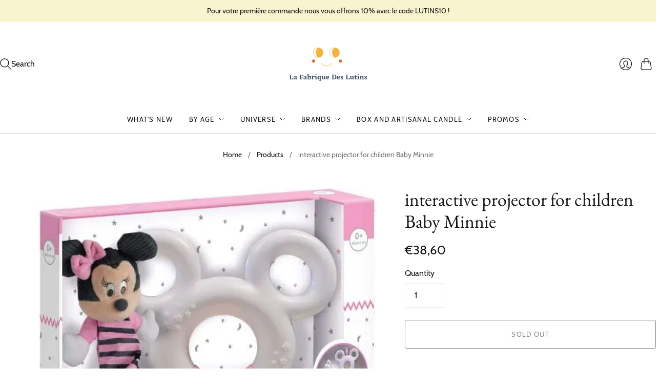

--- FILE ---
content_type: text/css
request_url: https://lafabriquedeslutins.fr/cdn/shop/t/16/assets/theme.css?v=850669228529842521744423194
body_size: 29809
content:
/*! normalize.css v8.0.1 | MIT License | github.com/necolas/normalize.css */html{line-height:1.15;-webkit-text-size-adjust:100%}body{margin:0}main{display:block}h1,.age-gate__heading{font-size:2em;margin:.67em 0}hr{box-sizing:content-box;height:0;overflow:visible}pre{font-family:monospace,monospace;font-size:1em}a{background-color:transparent}abbr[title]{border-bottom:none;text-decoration:underline;-webkit-text-decoration:underline dotted;text-decoration:underline dotted}b,strong{font-weight:bolder}code,kbd,samp{font-family:monospace,monospace;font-size:1em}small{font-size:80%}sub,sup{font-size:75%;line-height:0;position:relative;vertical-align:baseline}sub{bottom:-.25em}sup{top:-.5em}img{border-style:none}button,input,optgroup,select,textarea{font-family:inherit;font-size:100%;line-height:1.15;margin:0}button,input{overflow:visible}button,select{text-transform:none}button,[type=button],[type=reset],[type=submit]{-webkit-appearance:button}button::-moz-focus-inner,[type=button]::-moz-focus-inner,[type=reset]::-moz-focus-inner,[type=submit]::-moz-focus-inner{border-style:none;padding:0}button:-moz-focusring,[type=button]:-moz-focusring,[type=reset]:-moz-focusring,[type=submit]:-moz-focusring{outline:1px dotted ButtonText}fieldset{padding:.35em .75em .625em}legend{box-sizing:border-box;color:inherit;display:table;max-width:100%;padding:0;white-space:normal}progress{vertical-align:baseline}textarea{overflow:auto}[type=checkbox],[type=radio]{box-sizing:border-box;padding:0}[type=number]::-webkit-inner-spin-button,[type=number]::-webkit-outer-spin-button{height:auto}[type=search]{-webkit-appearance:textfield;outline-offset:-2px}[type=search]::-webkit-search-decoration{-webkit-appearance:none}::-webkit-file-upload-button{-webkit-appearance:button;font:inherit}details{display:block}summary{display:list-item}template{display:none}[hidden]{display:none}html:before{display:none;content:"XS,S,M,L"}html:after{display:none;content:"XS"}@media screen and (min-width: 576px){html:after{content:"S"}}@media screen and (min-width: 768px){html:after{content:"M"}}@media screen and (min-width: 960px){html:after{content:"L"}}:root{--font-size-heading-1: 2.25rem;--font-size-heading-2: 1.75rem;--font-size-heading-3: 1.5rem;--font-size-heading-4: 1.375rem;--font-size-heading-5: 1.25rem;--font-size-heading-6: 1.125rem}@media screen and (max-width: 575px){:root{--font-size-heading-1: 1.875rem;--font-size-heading-2: 1.5rem;--font-size-heading-3: 1.375rem;--font-size-heading-4: 1.375rem;--font-size-heading-5: 1.25rem;--font-size-heading-6: 1.125rem}}@font-face{font-family:EB Garamond;font-weight:400;font-style:normal;font-display:swap;src:url(//lafabriquedeslutins.fr/cdn/fonts/ebgaramond/ebgaramond_n4.6c367a10b3cba23cbebe47ccdae9eb7bf00aae3b.woff2?h1=bGFmYWJyaXF1ZWRlc2x1dGlucy5mcg&h2=a2N0b3lzZm9ydG90cy5vcmc&h3=ZmFicmlxdWUtZGVzLWx1dGlucy5hY2NvdW50Lm15c2hvcGlmeS5jb20&hmac=b3e5cded51f0d7513cf7eef0135d4e0fb80540f65276d966fbc63fa3715d2124) format("woff2"),url(//lafabriquedeslutins.fr/cdn/fonts/ebgaramond/ebgaramond_n4.6db3c7fe0ae50b2e287fc65259b80b935b8c55a5.woff?h1=bGFmYWJyaXF1ZWRlc2x1dGlucy5mcg&h2=a2N0b3lzZm9ydG90cy5vcmc&h3=ZmFicmlxdWUtZGVzLWx1dGlucy5hY2NvdW50Lm15c2hvcGlmeS5jb20&hmac=f6f3638b685870ae9d98ad8aec9d2717997081d8536919371d1a821d37c22182) format("woff")}@font-face{font-family:EB Garamond;font-weight:400;font-style:italic;font-display:swap;src:url(//lafabriquedeslutins.fr/cdn/fonts/ebgaramond/ebgaramond_i4.34a6ddca208bd7446c94a009a1a866f76f6d0a7d.woff2?h1=bGFmYWJyaXF1ZWRlc2x1dGlucy5mcg&h2=a2N0b3lzZm9ydG90cy5vcmc&h3=ZmFicmlxdWUtZGVzLWx1dGlucy5hY2NvdW50Lm15c2hvcGlmeS5jb20&hmac=0dd715d4524aa3431869a3ed19165a100e8090a5b8d66b21c248055fc539f02b) format("woff2"),url(//lafabriquedeslutins.fr/cdn/fonts/ebgaramond/ebgaramond_i4.6cdcb9aad90b7c66fd38a9d0d271b05f287eb70f.woff?h1=bGFmYWJyaXF1ZWRlc2x1dGlucy5mcg&h2=a2N0b3lzZm9ydG90cy5vcmc&h3=ZmFicmlxdWUtZGVzLWx1dGlucy5hY2NvdW50Lm15c2hvcGlmeS5jb20&hmac=6f81c81e89bc15a21ff8ebda0b54bac4b753336d0349ed0d2bc2c41c8e6169fb) format("woff")}@font-face{font-family:EB Garamond;font-weight:700;font-style:normal;font-display:swap;src:url(//lafabriquedeslutins.fr/cdn/fonts/ebgaramond/ebgaramond_n7.18b938e7db27b3059b47955eadc5e875b0479a61.woff2?h1=bGFmYWJyaXF1ZWRlc2x1dGlucy5mcg&h2=a2N0b3lzZm9ydG90cy5vcmc&h3=ZmFicmlxdWUtZGVzLWx1dGlucy5hY2NvdW50Lm15c2hvcGlmeS5jb20&hmac=d17245dbc839f92b1890460517fb50786f87c01398d557fa03cd3fdfb2d26ff6) format("woff2"),url(//lafabriquedeslutins.fr/cdn/fonts/ebgaramond/ebgaramond_n7.e4e19e9461c9927d56ff6ed26fc6187d67ad7527.woff?h1=bGFmYWJyaXF1ZWRlc2x1dGlucy5mcg&h2=a2N0b3lzZm9ydG90cy5vcmc&h3=ZmFicmlxdWUtZGVzLWx1dGlucy5hY2NvdW50Lm15c2hvcGlmeS5jb20&hmac=cd079d3e97774fdc542a5ef44d29d55eb8e752b406a4a139b1db3220780912f0) format("woff")}@font-face{font-family:EB Garamond;font-weight:700;font-style:italic;font-display:swap;src:url(//lafabriquedeslutins.fr/cdn/fonts/ebgaramond/ebgaramond_i7.fbf5b9044ed21a1caaeba4dad1a530b82e61af9f.woff2?h1=bGFmYWJyaXF1ZWRlc2x1dGlucy5mcg&h2=a2N0b3lzZm9ydG90cy5vcmc&h3=ZmFicmlxdWUtZGVzLWx1dGlucy5hY2NvdW50Lm15c2hvcGlmeS5jb20&hmac=69108797995aa619d82a8b3cf7a9becd886d883efa617274f412358514244d0c) format("woff2"),url(//lafabriquedeslutins.fr/cdn/fonts/ebgaramond/ebgaramond_i7.dad89557c2b37fa19260688d5da8259dc8f8f1be.woff?h1=bGFmYWJyaXF1ZWRlc2x1dGlucy5mcg&h2=a2N0b3lzZm9ydG90cy5vcmc&h3=ZmFicmlxdWUtZGVzLWx1dGlucy5hY2NvdW50Lm15c2hvcGlmeS5jb20&hmac=64924909b363609aa1aa3af7d30aa60e388c14c0c5ce4486f3cdbfc9c47fc9e8) format("woff")}@font-face{font-family:Cabin;font-weight:400;font-style:normal;font-display:swap;src:url(//lafabriquedeslutins.fr/cdn/fonts/cabin/cabin_n4.90cfc8efed7ff88f02d58b22d38933ec75887560.woff2?h1=bGFmYWJyaXF1ZWRlc2x1dGlucy5mcg&h2=a2N0b3lzZm9ydG90cy5vcmc&h3=ZmFicmlxdWUtZGVzLWx1dGlucy5hY2NvdW50Lm15c2hvcGlmeS5jb20&hmac=03c9fb1f711f68df0bbc73d428204881e632fb41381dedcdf0e43e41531e35f4) format("woff2"),url(//lafabriquedeslutins.fr/cdn/fonts/cabin/cabin_n4.9f337ab91288ce417d0a6abd954e1d9f876868b7.woff?h1=bGFmYWJyaXF1ZWRlc2x1dGlucy5mcg&h2=a2N0b3lzZm9ydG90cy5vcmc&h3=ZmFicmlxdWUtZGVzLWx1dGlucy5hY2NvdW50Lm15c2hvcGlmeS5jb20&hmac=7b32e8ed6d32da0829f029e11baf35a8726295f46ab957f611b514ada3b3b362) format("woff")}@font-face{font-family:Cabin;font-weight:400;font-style:italic;font-display:swap;src:url(//lafabriquedeslutins.fr/cdn/fonts/cabin/cabin_i4.d842691f340f784c85693accd3cc7aaa6af9102a.woff2?h1=bGFmYWJyaXF1ZWRlc2x1dGlucy5mcg&h2=a2N0b3lzZm9ydG90cy5vcmc&h3=ZmFicmlxdWUtZGVzLWx1dGlucy5hY2NvdW50Lm15c2hvcGlmeS5jb20&hmac=15704ddf6bd64cda6ce9f93b8f6c7b4bf664690e21ab737e20549c229df36324) format("woff2"),url(//lafabriquedeslutins.fr/cdn/fonts/cabin/cabin_i4.410154aaffb1849b1cbebd17c230958bfb5a02af.woff?h1=bGFmYWJyaXF1ZWRlc2x1dGlucy5mcg&h2=a2N0b3lzZm9ydG90cy5vcmc&h3=ZmFicmlxdWUtZGVzLWx1dGlucy5hY2NvdW50Lm15c2hvcGlmeS5jb20&hmac=55a41ea3018c413a507438e21bfa0b4e9b0133f0349fe7d36e44867efacc136a) format("woff")}@font-face{font-family:Cabin;font-weight:700;font-style:normal;font-display:swap;src:url(//lafabriquedeslutins.fr/cdn/fonts/cabin/cabin_n7.3703a1f5733b06a58cf91470aca19cfd07978070.woff2?h1=bGFmYWJyaXF1ZWRlc2x1dGlucy5mcg&h2=a2N0b3lzZm9ydG90cy5vcmc&h3=ZmFicmlxdWUtZGVzLWx1dGlucy5hY2NvdW50Lm15c2hvcGlmeS5jb20&hmac=eea5a117c248e624ac389d1ba779acd9a3fe0f44e66bff1cb844d9f5857ea7c1) format("woff2"),url(//lafabriquedeslutins.fr/cdn/fonts/cabin/cabin_n7.a7351ebf59c46b409ece4ca0912c23a7c55df1ed.woff?h1=bGFmYWJyaXF1ZWRlc2x1dGlucy5mcg&h2=a2N0b3lzZm9ydG90cy5vcmc&h3=ZmFicmlxdWUtZGVzLWx1dGlucy5hY2NvdW50Lm15c2hvcGlmeS5jb20&hmac=8f0c9dbcdd244b6c7cc7672bb51cf250d700c6721325da3a0f1c2120a845db01) format("woff")}@font-face{font-family:Cabin;font-weight:700;font-style:italic;font-display:swap;src:url(//lafabriquedeslutins.fr/cdn/fonts/cabin/cabin_i7.06cbf354eb07f0abe4e75bdac05ba290fb6a01a1.woff2?h1=bGFmYWJyaXF1ZWRlc2x1dGlucy5mcg&h2=a2N0b3lzZm9ydG90cy5vcmc&h3=ZmFicmlxdWUtZGVzLWx1dGlucy5hY2NvdW50Lm15c2hvcGlmeS5jb20&hmac=954cd202b3b309c965c05659610af059cdffb0c679d517a97b53545663364bfb) format("woff2"),url(//lafabriquedeslutins.fr/cdn/fonts/cabin/cabin_i7.54615379d83f676a3e0def67c629135eca2c6971.woff?h1=bGFmYWJyaXF1ZWRlc2x1dGlucy5mcg&h2=a2N0b3lzZm9ydG90cy5vcmc&h3=ZmFicmlxdWUtZGVzLWx1dGlucy5hY2NvdW50Lm15c2hvcGlmeS5jb20&hmac=ca35de3e2d7a0c4d74b0e5d4de4d96f40d4b97abe3aee3e6f0abcfd01519ecb4) format("woff")}@font-face{font-family:Cabin;font-weight:400;font-style:normal;font-display:swap;src:url(//lafabriquedeslutins.fr/cdn/fonts/cabin/cabin_n4.90cfc8efed7ff88f02d58b22d38933ec75887560.woff2?h1=bGFmYWJyaXF1ZWRlc2x1dGlucy5mcg&h2=a2N0b3lzZm9ydG90cy5vcmc&h3=ZmFicmlxdWUtZGVzLWx1dGlucy5hY2NvdW50Lm15c2hvcGlmeS5jb20&hmac=03c9fb1f711f68df0bbc73d428204881e632fb41381dedcdf0e43e41531e35f4) format("woff2"),url(//lafabriquedeslutins.fr/cdn/fonts/cabin/cabin_n4.9f337ab91288ce417d0a6abd954e1d9f876868b7.woff?h1=bGFmYWJyaXF1ZWRlc2x1dGlucy5mcg&h2=a2N0b3lzZm9ydG90cy5vcmc&h3=ZmFicmlxdWUtZGVzLWx1dGlucy5hY2NvdW50Lm15c2hvcGlmeS5jb20&hmac=7b32e8ed6d32da0829f029e11baf35a8726295f46ab957f611b514ada3b3b362) format("woff")}@font-face{font-family:Cabin;font-weight:400;font-style:italic;font-display:swap;src:url(//lafabriquedeslutins.fr/cdn/fonts/cabin/cabin_i4.d842691f340f784c85693accd3cc7aaa6af9102a.woff2?h1=bGFmYWJyaXF1ZWRlc2x1dGlucy5mcg&h2=a2N0b3lzZm9ydG90cy5vcmc&h3=ZmFicmlxdWUtZGVzLWx1dGlucy5hY2NvdW50Lm15c2hvcGlmeS5jb20&hmac=15704ddf6bd64cda6ce9f93b8f6c7b4bf664690e21ab737e20549c229df36324) format("woff2"),url(//lafabriquedeslutins.fr/cdn/fonts/cabin/cabin_i4.410154aaffb1849b1cbebd17c230958bfb5a02af.woff?h1=bGFmYWJyaXF1ZWRlc2x1dGlucy5mcg&h2=a2N0b3lzZm9ydG90cy5vcmc&h3=ZmFicmlxdWUtZGVzLWx1dGlucy5hY2NvdW50Lm15c2hvcGlmeS5jb20&hmac=55a41ea3018c413a507438e21bfa0b4e9b0133f0349fe7d36e44867efacc136a) format("woff")}@font-face{font-family:Cabin;font-weight:700;font-style:normal;font-display:swap;src:url(//lafabriquedeslutins.fr/cdn/fonts/cabin/cabin_n7.3703a1f5733b06a58cf91470aca19cfd07978070.woff2?h1=bGFmYWJyaXF1ZWRlc2x1dGlucy5mcg&h2=a2N0b3lzZm9ydG90cy5vcmc&h3=ZmFicmlxdWUtZGVzLWx1dGlucy5hY2NvdW50Lm15c2hvcGlmeS5jb20&hmac=eea5a117c248e624ac389d1ba779acd9a3fe0f44e66bff1cb844d9f5857ea7c1) format("woff2"),url(//lafabriquedeslutins.fr/cdn/fonts/cabin/cabin_n7.a7351ebf59c46b409ece4ca0912c23a7c55df1ed.woff?h1=bGFmYWJyaXF1ZWRlc2x1dGlucy5mcg&h2=a2N0b3lzZm9ydG90cy5vcmc&h3=ZmFicmlxdWUtZGVzLWx1dGlucy5hY2NvdW50Lm15c2hvcGlmeS5jb20&hmac=8f0c9dbcdd244b6c7cc7672bb51cf250d700c6721325da3a0f1c2120a845db01) format("woff")}@font-face{font-family:Cabin;font-weight:700;font-style:italic;font-display:swap;src:url(//lafabriquedeslutins.fr/cdn/fonts/cabin/cabin_i7.06cbf354eb07f0abe4e75bdac05ba290fb6a01a1.woff2?h1=bGFmYWJyaXF1ZWRlc2x1dGlucy5mcg&h2=a2N0b3lzZm9ydG90cy5vcmc&h3=ZmFicmlxdWUtZGVzLWx1dGlucy5hY2NvdW50Lm15c2hvcGlmeS5jb20&hmac=954cd202b3b309c965c05659610af059cdffb0c679d517a97b53545663364bfb) format("woff2"),url(//lafabriquedeslutins.fr/cdn/fonts/cabin/cabin_i7.54615379d83f676a3e0def67c629135eca2c6971.woff?h1=bGFmYWJyaXF1ZWRlc2x1dGlucy5mcg&h2=a2N0b3lzZm9ydG90cy5vcmc&h3=ZmFicmlxdWUtZGVzLWx1dGlucy5hY2NvdW50Lm15c2hvcGlmeS5jb20&hmac=ca35de3e2d7a0c4d74b0e5d4de4d96f40d4b97abe3aee3e6f0abcfd01519ecb4) format("woff")}@keyframes rotate{0%{transform:rotate(0)}to{transform:rotate(360deg)}}@keyframes fade{0%{opacity:var(--fade-from, 0)}to{opacity:var(--fade-to, 1)}}@keyframes slide-y{0%{transform:translateY(var(--slide-y-from, 25%))}to{transform:translateY(var(--slide-y-to, 0))}}@keyframes slide-x{0%{transform:translate(var(--slide-x-from, 25%))}to{transform:translate(var(--slide-x-to, 0))}}@keyframes zoom{0%{transform:scale(var(--zoom-from, .6))}to{transform:scale(var(--zoom-to, 1))}}a{color:#636859;transition:color .2s ease-out}a:visited{color:#636859}a:hover,a:focus,a:active{color:#2f312a}.button-primary,.action-btn{display:inline-block;text-decoration:none;cursor:pointer;border-radius:3px;transition:border-color .2s ease-out,box-shadow 225ms cubic-bezier(.5,0,.5,1),color .2s ease-out;font-family:Cabin,sans-serif;font-style:normal;font-weight:400;letter-spacing:.1em;text-transform:uppercase;font-size:.8125rem;padding:1.125rem 2rem;line-height:1.4;color:#131313;background-color:#dae1cc;border:1px solid #dae1cc;box-shadow:inset 0 0 #cad4b6}.button-primary:hover:not(:disabled),.button-primary:active,.action-btn:hover:not(:disabled),.action-btn:active{color:#131313;border:1px solid #cad4b6;box-shadow:inset 0 -4rem #cad4b6}.button-primary:disabled,.button-primary.disabled,.action-btn:disabled,.action-btn.disabled{color:#999;background-color:#f5f5f5;border:1px solid #F5F5F5}.button-primary:visited,.action-btn:visited{color:#131313}.button-primary:disabled,.button-primary.disabled,.action-btn:disabled,.action-btn.disabled{cursor:not-allowed!important}.button-secondary{display:inline-block;text-decoration:none;cursor:pointer;border-radius:3px;transition:border-color .2s ease-out,box-shadow 225ms cubic-bezier(.5,0,.5,1),color .2s ease-out;font-family:Cabin,sans-serif;font-style:normal;font-weight:400;letter-spacing:.1em;text-transform:uppercase;font-size:.8125rem;padding:1.125rem 2rem;line-height:1.4;color:#131313;background-color:#fff;border:1px solid #131313;box-shadow:inset 0 0 #fbfcfa}.button-secondary:hover:not(:disabled),.button-secondary:active{color:#cad4b6;box-shadow:inset 0 -4rem #fbfcfa;border:1px solid #cad4b6}.button-secondary:disabled,.button-secondary.disabled{opacity:.5}.button-secondary:visited{color:#131313}.button-secondary:disabled,.button-secondary.disabled{cursor:not-allowed!important}.signpost{display:inline-block;color:#636859;text-decoration:none;transition:color .2s ease-in-out}.signpost:after{position:relative;display:block;width:100%;height:1px;cursor:pointer;content:"";background-color:#636859;transition:transform .2s ease-in-out,color .2s ease-in-out;transform:translateY(.25rem)}.signpost:hover{color:#565a4d}.signpost:hover:after{background-color:#565a4d;transform:translateY(0)}input[type=text],input[type=date],input[type=email],input[type=password],input[type=search],input[type=telephone],input[type=tel],input[type=number],textarea{font-family:Cabin,sans-serif;font-style:normal;font-weight:400;padding:.75rem 1.125rem;font-size:1rem;margin-top:.5rem;margin-bottom:1.5rem;color:#131313;background:#fff;border:1px solid #eaeaea;transition:border-color .2s ease-out;display:block;width:100%;line-height:1.4;border-radius:3px;-webkit-appearance:none;appearance:none}input[type=text]::placeholder,input[type=date]::placeholder,input[type=email]::placeholder,input[type=password]::placeholder,input[type=search]::placeholder,input[type=telephone]::placeholder,input[type=tel]::placeholder,input[type=number]::placeholder,textarea::placeholder{color:#13131366}input[type=text]:hover,input[type=date]:hover,input[type=email]:hover,input[type=password]:hover,input[type=search]:hover,input[type=telephone]:hover,input[type=tel]:hover,input[type=number]:hover,textarea:hover{border-color:#cecece}input[type=date]{display:inline-flex}input[type=search]::-webkit-search-cancel-button{-webkit-appearance:none;appearance:none;position:absolute;top:50%;right:.75rem;height:1rem;width:1rem;margin:0;transform:translateY(-50%);background-image:url('data:image/svg+xml;utf8, %3Csvg width="12" height="12" viewBox="0 0 12 12" fill="none" xmlns="http://www.w3.org/2000/svg"%3E%3Cpath fill-rule="evenodd" clip-rule="evenodd" d="M6 12C9.31371 12 12 9.31371 12 6C12 2.68629 9.31371 0 6 0C2.68629 0 0 2.68629 0 6C0 9.31371 2.68629 12 6 12ZM4.04588 3.33875C3.85061 3.14348 3.53403 3.14348 3.33877 3.33875C3.14351 3.53401 3.14351 3.85059 3.33877 4.04585L5.29291 5.99999L3.33877 7.95413C3.14351 8.14939 3.14351 8.46597 3.33877 8.66124C3.53403 8.8565 3.85061 8.8565 4.04588 8.66124L6.00001 6.7071L7.95415 8.66124C8.14942 8.8565 8.466 8.8565 8.66126 8.66124C8.85652 8.46597 8.85652 8.14939 8.66126 7.95413L6.70712 5.99999L8.66126 4.04585C8.85652 3.85059 8.85652 3.53401 8.66126 3.33875C8.466 3.14348 8.14942 3.14348 7.95415 3.33875L6.00001 5.29288L4.04588 3.33875Z" fill="%23131313"/%3E%3C/svg%3E');background-repeat:no-repeat;background-size:1rem 1rem;opacity:.6;cursor:pointer}@media screen and (min-width: 960px){input[type=search]::-webkit-search-cancel-button{height:.75rem;width:.75rem;background-size:.75rem .75rem}}textarea{font-family:Cabin,sans-serif;font-style:normal;font-weight:400}select{font-family:Cabin,sans-serif;font-style:normal;font-weight:400;padding:.75rem 1.125rem;font-size:1rem;margin-top:.5rem;margin-bottom:1.5rem;line-height:1.4;color:#131313;background:#fff;border:1px solid #eaeaea;transition:border-color .2s ease-out;position:relative;width:100%;text-align:left;cursor:pointer;-moz-background-clip:padding;-webkit-background-clip:padding-box;background-clip:padding-box;border-radius:3px;-webkit-appearance:none;appearance:none}select::placeholder{color:#13131366}select:hover{border-color:#cecece}@media screen and (min-width: 768px){select{min-width:20px}}::selection{background:#596868;color:#fff;text-shadow:none}.hidden{display:none}.visually-hidden,.age-gate__select-label,.product-details__option-name.product-details__option-name--is-visible-false{position:absolute!important;width:1px;height:1px;padding:0;margin:-1px;overflow:hidden;clip:rect(1px,1px,1px,1px);border:0}.skip-to-main{font-size:1rem;position:absolute;top:0;left:-9999px;text-decoration:none;padding:1em;background-color:#fff}.skip-to-main:focus,.skip-to-main:active{left:0;z-index:900}.no-section-border{border-top:none}.errors,.success{padding:12px 0;margin-bottom:30px;text-align:center}.errors{color:#ea555c;background-color:#fcecec;border:1px solid #edabb9}.errors ul{margin:0;padding:0;list-style-type:none}.errors li{margin:0}.field-error{border:1px solid #ee575a;box-shadow:0 0 10px #ee575acc}.success{color:#108144;background-color:#f0fbdb;border:1px solid #c2cc98}.placeholder-svg{background-color:#1313131a;fill:#13131359}.main__wrapper .shopify-challenge__container{margin-top:3rem}@media screen and (min-width: 576px){.main__wrapper .shopify-challenge__container{margin-top:3.5rem}}@media (prefers-reduced-motion: reduce){*,*:before,*:after{animation-duration:1ms!important;animation-delay:-1ms!important;animation-iteration-count:1!important;scroll-behavior:auto!important}}*{box-sizing:border-box}html{font-size:16px;-moz-osx-font-smoothing:grayscale;-moz-font-smoothing:antialiased;-webkit-font-smoothing:antialiased}body{font-family:Cabin,sans-serif;font-style:normal;font-weight:400;line-height:1.4;color:#131313;text-align:center;background-color:#fff}.scroll-locked body,body.scroll-locked{overflow:hidden;touch-action:manipulation}header,main,footer,.header-controls,.custom-liquid__wrapper:not(main *){margin:0 24px}@media screen and (min-width: 576px){header,main,footer,.header-controls,.custom-liquid__wrapper:not(main *){margin:0 36px}}@media screen and (min-width: 768px){header,main,footer,.header-controls,.custom-liquid__wrapper:not(main *){margin:0 44px}}@media screen and (min-width: 960px){header,main,footer,.header-controls,.custom-liquid__wrapper:not(main *){margin:0 56px}}.site-header__wrapper,.main__wrapper{max-width:1320px;margin:0 auto}section{border-top:1px solid #dcdcdc}.shopify-section:first-child section{border-top:0}.template-article .shopify-section:nth-child(2) section,.template-collection .shopify-section:nth-child(2) section,.template-product .shopify-section:nth-child(2) section{border-top:0}h1,.age-gate__heading,h2,h3,h4,h5,h6{font-family:EB Garamond,serif;font-style:normal;font-weight:400;margin:2.5rem 0 1.125rem;line-height:1.2;color:#131313}h1 a,.age-gate__heading a,h2 a,h3 a,h4 a,h5 a,h6 a{color:inherit;text-decoration:none}h1 a:visited,.age-gate__heading a:visited,h1 a:hover,.age-gate__heading a:hover,h1 a:focus,.age-gate__heading a:focus,h1 a:active,.age-gate__heading a:active,h2 a:visited,h2 a:hover,h2 a:focus,h2 a:active,h3 a:visited,h3 a:hover,h3 a:focus,h3 a:active,h4 a:visited,h4 a:hover,h4 a:focus,h4 a:active,h5 a:visited,h5 a:hover,h5 a:focus,h5 a:active,h6 a:visited,h6 a:hover,h6 a:focus,h6 a:active{color:inherit}h1,.age-gate__heading{font-size:var(--font-size-heading-1)}h2{font-size:var(--font-size-heading-2)}h3{font-size:var(--font-size-heading-3)}h4{font-size:var(--font-size-heading-4)}h5{font-size:var(--font-size-heading-5)}h6{font-size:var(--font-size-heading-6)}p{margin:0 0 1.5rem}p:last-child{margin-bottom:0}img{max-width:100%;height:auto}ol,ul{margin:1.125rem 0 1.5rem;padding-left:1.125rem}ol>ol,ol>ul,ul>ol,ul>ul{margin:0}ol{list-style-type:decimal}ul{list-style-type:disc}li{margin-bottom:.75rem}table{display:block;border:none;margin-bottom:1.5rem;border-collapse:collapse;overflow-x:auto;white-space:nowrap}@media screen and (min-width: 576px){table{display:table;overflow-x:visible;white-space:normal}}tr{border-bottom:1px solid #dcdcdc}th{font-family:Cabin,sans-serif;font-style:normal;font-weight:400;letter-spacing:.1em;text-transform:uppercase;font-size:.875rem;padding:.75rem .75rem .75rem 0;color:#131313}td{padding:.75rem .75rem .75rem 0;font-size:1rem}blockquote{font-family:Cabin,sans-serif;font-style:normal;font-weight:400;position:relative;margin:1.125rem 0;padding-left:1.5rem;border-left:2px solid #dcdcdc;font-size:1.125rem;opacity:.8}iframe{max-width:100%}b,strong{font-weight:700}em,b em,strong em,em b,em strong{font-style:italic}label{cursor:default}.tabs{font-family:EB Garamond,serif;font-style:normal;font-weight:400;position:relative;display:flex;flex-wrap:wrap;padding:0;margin:2rem -1.5rem 1.5rem 0;font-size:1.125rem;white-space:nowrap;list-style:none}.grouped-content-layout-tabs:first-child .tabs{margin-top:0}.tabs:after{position:absolute;bottom:.5rem;left:0;z-index:-1;display:block;width:calc(100% - 1.5rem);height:1px;background-color:#dcdcdc;content:""}.tabs .grouped-content-trigger{padding-bottom:.5rem;margin:0 1.5rem .5rem 0;color:#13131399;cursor:pointer;border-bottom:1px solid transparent}body:not(.user-is-tabbing) .tabs .grouped-content-trigger:focus{outline:none}.tabs .grouped-content-trigger:hover,.tabs .grouped-content-trigger.active{color:#131313}.tabs .grouped-content-trigger.active{border-color:#131313}.tabs-content{position:relative;display:block;width:100%;height:auto;padding:0;margin:0;overflow:hidden;list-style:none}.tabs-content>li{display:none;margin:0}.tabs-content>li.active{display:block}.template-404 .shopify-section:not(:last-child) .the-404{margin-bottom:3rem}.the-404__header{margin-top:3rem}@media screen and (min-width: 576px){.the-404__header{margin-top:3.5rem}}.the-404__heading{margin-bottom:.5rem}.the-404__subheading{font-size:var(--font-size-heading-4)}.the-404__search-form{display:grid;max-width:650px;margin:2rem auto 0;grid-gap:.75rem}@media screen and (min-width: 576px){.the-404__search-form{grid-template-columns:1fr min-content}}.the-404__search-form input[type=text]{margin:0}.the-404__continue-shopping{margin-top:2.5rem}.the-404__continue-shopping-link{display:inline-block;color:#636859;text-decoration:none;transition:color .2s ease-in-out}.the-404__continue-shopping-link:after{position:relative;display:block;width:100%;height:1px;cursor:pointer;content:"";background-color:#636859;transition:transform .2s ease-in-out,color .2s ease-in-out;transform:translateY(.25rem)}.the-404__continue-shopping-link:hover{color:#565a4d}.the-404__continue-shopping-link:hover:after{background-color:#565a4d;transform:translateY(0)}.the-404__search-form-submit{display:inline-block;text-decoration:none;cursor:pointer;border-radius:3px;transition:border-color .2s ease-out,box-shadow 225ms cubic-bezier(.5,0,.5,1),color .2s ease-out;font-family:Cabin,sans-serif;font-style:normal;font-weight:400;letter-spacing:.1em;text-transform:uppercase;font-size:.75rem;padding:.75rem 1.125rem;line-height:1.4;color:#131313;background-color:#dae1cc;border:1px solid #dae1cc;box-shadow:inset 0 0 #cad4b6}.the-404__search-form-submit:hover:not(:disabled),.the-404__search-form-submit:active{color:#131313;border:1px solid #cad4b6;box-shadow:inset 0 -4rem #cad4b6}.the-404__search-form-submit:disabled,.the-404__search-form-submit.disabled{color:#999;background-color:#f5f5f5;border:1px solid #F5F5F5}.the-404__search-form-submit:visited{color:#131313}.the-404__search-form-submit:disabled,.the-404__search-form-submit.disabled{cursor:not-allowed!important}.template-cart .shopify-section:not(:last-child) .cart{margin-bottom:2.5rem}.cart__header{margin-top:3rem}@media screen and (min-width: 576px){.cart__header{margin-top:3.5rem}}.cart-table{--cart-item-image-size: 90px;display:table;width:100%;margin-top:2.5rem;margin-bottom:2rem;overflow-x:visible;white-space:normal}@media screen and (min-width: 576px){.cart-table{--cart-item-image-size: 120px}}.cart-table-columns__image-details{text-align:left}.cart-table-columns__image{width:var(--cart-item-image-size);padding-right:0}.cart-table-columns__image a{position:relative}.cart-table-columns__details{padding-right:1.5rem;padding-left:1.5rem;text-align:left}.cart-table-columns__price{width:25%;padding-right:1.5rem;text-align:left}.cart-table-columns__quantity{width:10%;padding-right:0}.cart-table-columns__quantity input[type=number]{width:5ch;padding-right:.25rem;margin:0 auto .5rem;text-align:center;box-sizing:content-box}.cart-table-columns__total{width:15%;padding-right:0;padding-left:1.5rem;text-align:right}.cart-table__header th{font-size:.8125rem;padding-top:1.5rem;padding-bottom:1.125rem}.cart-table__row td{padding-top:1.5rem;padding-bottom:1.5rem}.cart-item__image{display:block;width:var(--cart-item-image-size);height:var(--cart-item-image-size);object-fit:contain}.cart-item__image[data-rimg]{background:transparent}.cart-item__title{margin:0;font-size:var(--font-size-heading-5)}.cart-item__variant-title,.cart-item__selling-plan,.cart-item-properties{margin-top:.25rem;font-size:.875rem}.cart-item__description a{text-decoration:none}.cart-item__remove{font-size:.875rem;text-decoration:none}.cart-item__price-container{display:flex;flex-direction:column}.cart-item__price-container .original-price{color:#131313;opacity:.5}.cart-item__price-container .original-price~.final-price{color:#636859}.cart-item__discounts{padding:0;margin:.25rem 0 0;font-size:.875rem;line-height:1.4;color:#636859;list-style-type:none}.cart-item__discounts .cart-item-discount{margin-bottom:0}.cart-item__discounts .cart-item-discount:nth-child(n+2){padding-top:5px}.cart-item__discounts svg{width:10px;height:10px;padding-top:1px;margin-right:1px}.cart-item__mobile-label{display:none}@media screen and (max-width: 767px){.cart-item--first{border-top:1px solid #dcdcdc}.cart-table__header{display:none}.cart-table__row{display:flex;flex-wrap:wrap;padding:1.5rem 0}.cart-table__row td{padding:0}.cart-table__row .cart-table-columns__image{padding-bottom:1.5rem}.cart-table__row .cart-table-columns__details{padding:0 0 1.5rem 1.5rem}.cart-table__row .cart-table-columns__quantity{padding:0 1.5rem}.cart-item__mobile-label{font-family:Cabin,sans-serif;font-style:normal;font-weight:400;letter-spacing:.1em;text-transform:uppercase;font-size:.75rem;display:block;margin-bottom:.5rem}.cart-table-columns__details{align-self:center;width:calc(100% - var(--cart-item-image-size))}.cart-table-columns__price{flex:2 2 auto}.cart-table-columns__quantity{flex:.5 .5 auto;width:auto}.cart-table-columns__total{flex:1.25 1.25 auto;width:auto;max-width:140px}}.cart__footer{display:grid;grid-auto-columns:1fr;grid-auto-flow:column;grid-column-gap:1.5rem}@media screen and (max-width: 767px){.cart__footer{grid-auto-flow:row}}[data-cart-discount-container]{margin-bottom:1.5rem}.cart-discount{font-family:Cabin,sans-serif;font-style:normal;font-weight:400;display:flex;flex-direction:row;font-size:1rem;line-height:1.4;color:#636859}.cart-discount:nth-child(n+2){padding-top:15px}.cart-discount .cart-discount__title{flex:2}.cart-discount .cart-discount__title svg{width:12px;height:12px;padding-top:1px;margin-right:4px}.cart-discount .cart-discount__price{padding-left:20px;text-align:right}.cart__totals{display:flex;align-items:flex-end;flex-direction:column;width:100%;text-align:right}.cart__notes{width:100%;text-align:left}.cart__notes textarea{max-width:100%;min-width:100%;min-height:5rem;margin-top:.75rem}.cart__subtotal{display:flex;flex-direction:row;margin-top:0;margin-bottom:0;font-size:var(--font-size-heading-3)}.cart__subtotal .total-price{margin-left:1.125rem;color:#131313;text-align:right}.cart__tax-and-shipping{margin:1.125rem 0;font-size:1rem}.cart__checkout-button{display:inline-block;text-decoration:none;cursor:pointer;border-radius:3px;transition:border-color .2s ease-out,box-shadow 225ms cubic-bezier(.5,0,.5,1),color .2s ease-out;font-family:Cabin,sans-serif;font-style:normal;font-weight:400;letter-spacing:.1em;text-transform:uppercase;font-size:.8125rem;padding:1.125rem 2rem;line-height:1.4;color:#131313;background-color:#dae1cc;border:1px solid #dae1cc;box-shadow:inset 0 0 #cad4b6;display:inline-flex;align-items:center}.cart__checkout-button:hover:not(:disabled),.cart__checkout-button:active{color:#131313;border:1px solid #cad4b6;box-shadow:inset 0 -4rem #cad4b6}.cart__checkout-button:disabled,.cart__checkout-button.disabled{color:#999;background-color:#f5f5f5;border:1px solid #F5F5F5}.cart__checkout-button:visited{color:#131313}.cart__checkout-button:disabled,.cart__checkout-button.disabled{cursor:not-allowed!important}@media screen and (max-width: 767px){.no-js .cart__checkout-button{margin-top:1.5rem}}.cart__checkout-button svg{margin-right:10px}.cart__update-button{display:inline-block;text-decoration:none;cursor:pointer;border-radius:3px;transition:border-color .2s ease-out,box-shadow 225ms cubic-bezier(.5,0,.5,1),color .2s ease-out;font-family:Cabin,sans-serif;font-style:normal;font-weight:400;letter-spacing:.1em;text-transform:uppercase;font-size:.8125rem;padding:1.125rem 2rem;line-height:1.4;color:#131313;background-color:#fff;border:1px solid #131313;box-shadow:inset 0 0 #fbfcfa}.cart__update-button:hover:not(:disabled),.cart__update-button:active{color:#cad4b6;box-shadow:inset 0 -4rem #fbfcfa;border:1px solid #cad4b6}.cart__update-button:disabled,.cart__update-button.disabled{opacity:.5}.cart__update-button:visited{color:#131313}.cart__update-button:disabled,.cart__update-button.disabled{cursor:not-allowed!important}@media screen and (max-width: 767px){.no-js .cart__checkout-button,.no-js .cart__update-button{display:inline-block;width:100%}}@media screen and (max-width: 767px){.cart__continue-shopping-wrapper{text-align:right}}.cart__continue-shopping{display:inline-block;color:#636859;text-decoration:none;transition:color .2s ease-in-out;max-width:100%;margin-top:2.5rem;word-wrap:break-word}.cart__continue-shopping:after{position:relative;display:block;width:100%;height:1px;cursor:pointer;content:"";background-color:#636859;transition:transform .2s ease-in-out,color .2s ease-in-out;transform:translateY(.25rem)}.cart__continue-shopping:hover{color:#565a4d}.cart__continue-shopping:hover:after{background-color:#565a4d;transform:translateY(0)}@media screen and (max-width: 767px){.cart__continue-shopping{text-align:center}}.additional-checkout-buttons{width:100%;margin-top:1.5rem}@media screen and (max-width: 767px){.additional-checkout-buttons{max-width:280px}}.no-js .additional-checkout-buttons{display:none}[data-shopify-buttoncontainer]{justify-content:flex-end}.cart__error-msg{margin-top:1rem;padding-inline:.75rem}.cart-item__unit-price{margin-top:.25rem;font-size:.875rem;color:#131313}.account-page{display:grid;grid-column-gap:56px;grid-row-gap:0}@media screen and (min-width: 576px){.account-page{grid-template-columns:3.75fr 1.25fr}}.account-page__header{margin-top:3rem;margin-bottom:3rem}@media screen and (min-width: 576px){.account-page__header{margin-top:3.5rem}}@media screen and (min-width: 576px){.account-page__header{grid-column-start:1;grid-column-end:3}}.account-page__heading{margin-top:0;margin-bottom:1.125rem}.account-page__logout{display:inline-block;text-decoration:none;cursor:pointer;border-radius:3px;transition:border-color .2s ease-out,box-shadow 225ms cubic-bezier(.5,0,.5,1),color .2s ease-out;font-family:Cabin,sans-serif;font-style:normal;font-weight:400;letter-spacing:.1em;text-transform:uppercase;font-size:.75rem;padding:.5rem .75rem;line-height:1.4;color:#131313;background-color:#fff;border:1px solid #131313;box-shadow:inset 0 0 #fbfcfa}.account-page__logout:hover:not(:disabled),.account-page__logout:active{color:#cad4b6;box-shadow:inset 0 -4rem #fbfcfa;border:1px solid #cad4b6}.account-page__logout:disabled,.account-page__logout.disabled{opacity:.5}.account-page__logout:visited{color:#131313}.account-page__logout:disabled,.account-page__logout.disabled{cursor:not-allowed!important}.account-details__heading,.account-details__list,.order-history__heading{text-align:left}.order-history{order:1;border:0}@media screen and (min-width: 576px){.order-history{order:initial}}.order-history .order-history__table{display:table;width:100%;text-align:left;overflow-x:visible;white-space:normal}.order-history tr.last{border-bottom:0}.order-history th{padding-bottom:1.125rem;font-size:.8125rem}@media screen and (max-width: 767px){.order-history th{display:none}}.order-history td{width:23.4%;padding:1.125rem 1.125rem 1.125rem 0;vertical-align:middle}@media screen and (max-width: 767px){.order-history td:before{position:absolute;left:0;width:45%;color:#131313;text-align:left}}.order-history td.total{padding-right:0}@media screen and (max-width: 767px){.order-history td.total:before{top:0;content:"Total"}}.order-history td.unfulfilled{font-family:Cabin,sans-serif;font-style:italic;font-weight:400;color:#131313}.order-history td.first{padding-left:0}@media screen and (max-width: 767px){.order-history td.last{padding-bottom:20px!important;margin-bottom:0!important}}@media screen and (max-width: 767px){.order-history td.order-number:before{top:0;content:"Commande"}}@media screen and (max-width: 767px){.order-history td.payment-status:before{top:0;content:"Paiement"}}@media screen and (max-width: 767px){.order-history td.fulfillment-status:before{top:0;font-style:normal;content:"Ex\e9 cution"}}@media screen and (max-width: 767px){.order-history td{position:relative!important;display:block!important;width:100%!important;padding:0 0 0 52%!important;margin:14px 0!important;border-bottom:0!important}}.order-history .last td{border-bottom:0}.order-history .no-orders{font-family:Cabin,sans-serif;font-style:italic;font-weight:400;padding:1.125rem 0 0}.order-number{width:25%}.account-details{text-align:left}.account-details__view-addresses{display:inline-block;text-decoration:none;cursor:pointer;border-radius:3px;transition:border-color .2s ease-out,box-shadow 225ms cubic-bezier(.5,0,.5,1),color .2s ease-out;font-family:Cabin,sans-serif;font-style:normal;font-weight:400;letter-spacing:.1em;text-transform:uppercase;font-size:.75rem;padding:.75rem 1.125rem;line-height:1.4;color:#131313;background-color:#dae1cc;border:1px solid #dae1cc;box-shadow:inset 0 0 #cad4b6}.account-details__view-addresses:hover:not(:disabled),.account-details__view-addresses:active{color:#131313;border:1px solid #cad4b6;box-shadow:inset 0 -4rem #cad4b6}.account-details__view-addresses:disabled,.account-details__view-addresses.disabled{color:#999;background-color:#f5f5f5;border:1px solid #F5F5F5}.account-details__view-addresses:visited{color:#131313}.account-details__view-addresses:disabled,.account-details__view-addresses.disabled{cursor:not-allowed!important}.activate-account-page{max-width:450px;margin:0 auto}.activate-account-page__header{margin-top:3rem;margin-top:2rem;margin-bottom:3rem}@media screen and (min-width: 576px){.activate-account-page__header{margin-top:3.5rem}}@media screen and (min-width: 576px){.activate-account-page__header{margin-top:2rem}}.activate-account-page__heading{margin-bottom:.75rem}.customer-activate-account{text-align:left}.customer-activate-account__actions{display:grid;align-items:center;grid-gap:1.5rem}@media screen and (min-width: 576px){.customer-activate-account__actions{grid-template-columns:repeat(2,min-content)}}.customer-activate-account__submit{display:inline-block;text-decoration:none;cursor:pointer;border-radius:3px;transition:border-color .2s ease-out,box-shadow 225ms cubic-bezier(.5,0,.5,1),color .2s ease-out;font-family:Cabin,sans-serif;font-style:normal;font-weight:400;letter-spacing:.1em;text-transform:uppercase;font-size:.8125rem;padding:1.125rem 2rem;line-height:1.4;color:#131313;background-color:#dae1cc;border:1px solid #dae1cc;box-shadow:inset 0 0 #cad4b6;white-space:nowrap}.customer-activate-account__submit:hover:not(:disabled),.customer-activate-account__submit:active{color:#131313;border:1px solid #cad4b6;box-shadow:inset 0 -4rem #cad4b6}.customer-activate-account__submit:disabled,.customer-activate-account__submit.disabled{color:#999;background-color:#f5f5f5;border:1px solid #F5F5F5}.customer-activate-account__submit:visited{color:#131313}.customer-activate-account__submit:disabled,.customer-activate-account__submit.disabled{cursor:not-allowed!important}.customer-activate-account__cancel{color:#636859;transition:color .2s ease-out;display:block;padding:0;text-decoration:underline;white-space:nowrap;cursor:pointer;background-color:transparent;border:0}.customer-activate-account__cancel:visited{color:#636859}.customer-activate-account__cancel:hover,.customer-activate-account__cancel:focus,.customer-activate-account__cancel:active{color:#2f312a}.addresses-page{max-width:640px;margin:0 auto}.addresses-page__header{margin-top:3rem;margin-top:2rem;margin-bottom:3rem;grid-column-start:1;grid-column-end:3}@media screen and (min-width: 576px){.addresses-page__header{margin-top:3.5rem}}@media screen and (min-width: 576px){.addresses-page__header{margin-top:2rem}}.addresses-page__heading{margin-top:2.5rem;margin-bottom:.75rem}.addresses-page__add-address-btn{display:inline-block;text-decoration:none;cursor:pointer;border-radius:3px;transition:border-color .2s ease-out,box-shadow 225ms cubic-bezier(.5,0,.5,1),color .2s ease-out;font-family:Cabin,sans-serif;font-style:normal;font-weight:400;letter-spacing:.1em;text-transform:uppercase;font-size:.75rem;padding:.75rem 1.125rem;line-height:1.4;color:#131313;background-color:#fff;border:1px solid #131313;box-shadow:inset 0 0 #fbfcfa}.addresses-page__add-address-btn:hover:not(:disabled),.addresses-page__add-address-btn:active{color:#cad4b6;box-shadow:inset 0 -4rem #fbfcfa;border:1px solid #cad4b6}.addresses-page__add-address-btn:disabled,.addresses-page__add-address-btn.disabled{opacity:.5}.addresses-page__add-address-btn:visited{color:#131313}.addresses-page__add-address-btn:disabled,.addresses-page__add-address-btn.disabled{cursor:not-allowed!important}.addresses-page_add-address{padding-bottom:3rem;border-bottom:1px solid #dcdcdc}.customer-address__actions{display:grid;grid-template-columns:repeat(2,min-content);grid-gap:.5rem}.customer-address__submit{display:inline-block;text-decoration:none;cursor:pointer;border-radius:3px;transition:border-color .2s ease-out,box-shadow 225ms cubic-bezier(.5,0,.5,1),color .2s ease-out;font-family:Cabin,sans-serif;font-style:normal;font-weight:400;letter-spacing:.1em;text-transform:uppercase;font-size:.75rem;padding:.75rem 1.125rem;line-height:1.4;color:#131313;background-color:#dae1cc;border:1px solid #dae1cc;box-shadow:inset 0 0 #cad4b6;white-space:nowrap}.customer-address__submit:hover:not(:disabled),.customer-address__submit:active{color:#131313;border:1px solid #cad4b6;box-shadow:inset 0 -4rem #cad4b6}.customer-address__submit:disabled,.customer-address__submit.disabled{color:#999;background-color:#f5f5f5;border:1px solid #F5F5F5}.customer-address__submit:visited{color:#131313}.customer-address__submit:disabled,.customer-address__submit.disabled{cursor:not-allowed!important}.customer-address__cancel{display:inline-block;text-decoration:none;cursor:pointer;border-radius:3px;transition:border-color .2s ease-out,box-shadow 225ms cubic-bezier(.5,0,.5,1),color .2s ease-out;font-family:Cabin,sans-serif;font-style:normal;font-weight:400;letter-spacing:.1em;text-transform:uppercase;font-size:.75rem;padding:.75rem 1.125rem;line-height:1.4;color:#131313;background-color:#fff;border:1px solid #131313;box-shadow:inset 0 0 #fbfcfa;white-space:nowrap}.customer-address__cancel:hover:not(:disabled),.customer-address__cancel:active{color:#cad4b6;box-shadow:inset 0 -4rem #fbfcfa;border:1px solid #cad4b6}.customer-address__cancel:disabled,.customer-address__cancel.disabled{opacity:.5}.customer-address__cancel:visited{color:#131313}.customer-address__cancel:disabled,.customer-address__cancel.disabled{cursor:not-allowed!important}.addresses-page__address{display:flex;align-items:center;flex-direction:column;margin-top:3rem}.addresses-page__address:not(:last-child){padding-bottom:3rem;border-bottom:1px solid #dcdcdc}.address-default{font-family:Cabin,sans-serif;font-style:normal;font-weight:400;letter-spacing:.1em;text-transform:uppercase;font-size:.8125rem;margin-bottom:.75rem;font-weight:700}.address__address{margin-top:0;margin-bottom:1.125rem;font-size:1.125rem}.address-actions{display:grid;grid-template-columns:repeat(2,min-content);grid-gap:.5rem}.address-actions__submit{display:inline-block;text-decoration:none;cursor:pointer;border-radius:3px;transition:border-color .2s ease-out,box-shadow 225ms cubic-bezier(.5,0,.5,1),color .2s ease-out;font-family:Cabin,sans-serif;font-style:normal;font-weight:400;letter-spacing:.1em;text-transform:uppercase;font-size:.75rem;padding:.5rem .75rem;line-height:1.4;color:#131313;background-color:#dae1cc;border:1px solid #dae1cc;box-shadow:inset 0 0 #cad4b6}.address-actions__submit:hover:not(:disabled),.address-actions__submit:active{color:#131313;border:1px solid #cad4b6;box-shadow:inset 0 -4rem #cad4b6}.address-actions__submit:disabled,.address-actions__submit.disabled{color:#999;background-color:#f5f5f5;border:1px solid #F5F5F5}.address-actions__submit:visited{color:#131313}.address-actions__submit:disabled,.address-actions__submit.disabled{cursor:not-allowed!important}.address-actions__delete{display:inline-block;text-decoration:none;cursor:pointer;border-radius:3px;transition:border-color .2s ease-out,box-shadow 225ms cubic-bezier(.5,0,.5,1),color .2s ease-out;font-family:Cabin,sans-serif;font-style:normal;font-weight:400;letter-spacing:.1em;text-transform:uppercase;font-size:.75rem;padding:.5rem .75rem;line-height:1.4;color:#131313;background-color:#fff;border:1px solid #131313;box-shadow:inset 0 0 #fbfcfa}.address-actions__delete:hover:not(:disabled),.address-actions__delete:active{color:#cad4b6;box-shadow:inset 0 -4rem #fbfcfa;border:1px solid #cad4b6}.address-actions__delete:disabled,.address-actions__delete.disabled{opacity:.5}.address-actions__delete:visited{color:#131313}.address-actions__delete:disabled,.address-actions__delete.disabled{cursor:not-allowed!important}.addresses-page__edit-address{width:100%}.addresses-page__edit-address-header{margin-top:2.5rem;margin-bottom:2rem;text-align:left}.customer-address{display:grid;text-align:left;column-gap:.75rem}@media screen and (min-width: 576px){.customer-address{grid-template-columns:repeat(2,1fr)}}.customer-address-default{display:grid;align-items:center;margin-bottom:1.5rem;grid-template-columns:min-content auto;grid-gap:.25rem}@media screen and (min-width: 576px){.customer-company,.customer-address1,.customer-address2,.customer-address-default,.customer-address__actions{grid-column-start:1;grid-column-end:3}}.shopify-challenge__message{margin-top:2.5rem}@media screen and (max-width: 575px){.no-section-border .shopify-challenge__message{margin-top:3.5rem}}.shopify-challenge__button{display:inline-block;text-decoration:none;cursor:pointer;border-radius:3px;transition:border-color .2s ease-out,box-shadow 225ms cubic-bezier(.5,0,.5,1),color .2s ease-out;font-family:Cabin,sans-serif;font-style:normal;font-weight:400;letter-spacing:.1em;text-transform:uppercase;font-size:.75rem;padding:.75rem 1.125rem;line-height:1.4;color:#131313;background-color:#dae1cc;border:1px solid #dae1cc;box-shadow:inset 0 0 #cad4b6}.shopify-challenge__button:hover:not(:disabled),.shopify-challenge__button:active{color:#131313;border:1px solid #cad4b6;box-shadow:inset 0 -4rem #cad4b6}.shopify-challenge__button:disabled,.shopify-challenge__button.disabled{color:#999;background-color:#f5f5f5;border:1px solid #F5F5F5}.shopify-challenge__button:visited{color:#131313}.shopify-challenge__button:disabled,.shopify-challenge__button.disabled{cursor:not-allowed!important}.login-page{max-width:450px;margin:0 auto}.login-page__header{margin-top:3rem;margin-bottom:3rem}@media screen and (min-width: 576px){.login-page__header{margin-top:3.5rem}}.login-page__heading{margin-bottom:.75rem}.login-page__guest-login{padding:0;color:#131313;text-decoration:none;cursor:pointer;background-color:transparent;border:0}.login-page__guest-login:visited{color:#131313}.login-page__guest-login:hover{color:#1e1e1e;text-decoration:underline}.login-page__guest-login .icon-arrow-right{display:inline-block;width:auto;height:10px;margin-left:.25rem}.customer-login,.customer-recover-password{text-align:left}.customer-login{display:flex;flex-direction:column}.customer-password__input[type=password]{margin-bottom:.75rem}.customer-password__recover-password{color:#636859;transition:color .2s ease-out;display:block;padding:0;margin-bottom:2rem;font-size:.875rem;font-weight:inherit;text-decoration:none;cursor:pointer;background-color:transparent;border:0}.customer-password__recover-password:visited{color:#636859}.customer-password__recover-password:hover,.customer-password__recover-password:focus,.customer-password__recover-password:active{color:#2f312a}.customer-login__submit{display:inline-block;text-decoration:none;cursor:pointer;border-radius:3px;transition:border-color .2s ease-out,box-shadow 225ms cubic-bezier(.5,0,.5,1),color .2s ease-out;font-family:Cabin,sans-serif;font-style:normal;font-weight:400;letter-spacing:.1em;text-transform:uppercase;font-size:.8125rem;padding:1.125rem 2rem;line-height:1.4;color:#131313;background-color:#dae1cc;border:1px solid #dae1cc;box-shadow:inset 0 0 #cad4b6;display:block;width:100%;margin-bottom:1.125rem}.customer-login__submit:hover:not(:disabled),.customer-login__submit:active{color:#131313;border:1px solid #cad4b6;box-shadow:inset 0 -4rem #cad4b6}.customer-login__submit:disabled,.customer-login__submit.disabled{color:#999;background-color:#f5f5f5;border:1px solid #F5F5F5}.customer-login__submit:visited{color:#131313}.customer-login__submit:disabled,.customer-login__submit.disabled{cursor:not-allowed!important}.customer-login__register{display:inline-block;color:#636859;text-decoration:none;transition:color .2s ease-in-out;align-self:center;text-align:center}.customer-login__register:after{position:relative;display:block;width:100%;height:1px;cursor:pointer;content:"";background-color:#636859;transition:transform .2s ease-in-out,color .2s ease-in-out;transform:translateY(.25rem)}.customer-login__register:hover{color:#565a4d}.customer-login__register:hover:after{background-color:#565a4d;transform:translateY(0)}.customer-recover-password__actions{display:grid;align-items:center;grid-template-columns:repeat(2,min-content);grid-gap:1.5rem}.customer-recover-password__submit{display:inline-block;text-decoration:none;cursor:pointer;border-radius:3px;transition:border-color .2s ease-out,box-shadow 225ms cubic-bezier(.5,0,.5,1),color .2s ease-out;font-family:Cabin,sans-serif;font-style:normal;font-weight:400;letter-spacing:.1em;text-transform:uppercase;font-size:.8125rem;padding:1.125rem 2rem;line-height:1.4;color:#131313;background-color:#dae1cc;border:1px solid #dae1cc;box-shadow:inset 0 0 #cad4b6}.customer-recover-password__submit:hover:not(:disabled),.customer-recover-password__submit:active{color:#131313;border:1px solid #cad4b6;box-shadow:inset 0 -4rem #cad4b6}.customer-recover-password__submit:disabled,.customer-recover-password__submit.disabled{color:#999;background-color:#f5f5f5;border:1px solid #F5F5F5}.customer-recover-password__submit:visited{color:#131313}.customer-recover-password__submit:disabled,.customer-recover-password__submit.disabled{cursor:not-allowed!important}.customer-recover-password__cancel{color:#636859;transition:color .2s ease-out;display:block;padding:0;font-weight:inherit;text-decoration:underline;cursor:pointer;background-color:transparent;border:0}.customer-recover-password__cancel:visited{color:#636859}.customer-recover-password__cancel:hover,.customer-recover-password__cancel:focus,.customer-recover-password__cancel:active{color:#2f312a}.order-page{display:grid;grid-column-gap:56px;grid-row-gap:0}@media screen and (min-width: 960px){.order-page{grid-template-columns:3.75fr 1.25fr}}.order-page__header{margin-top:2rem;margin-bottom:3.5rem}@media screen and (min-width: 960px){.order-page__header{margin-top:2rem;grid-column-end:span 2}}.order-page__heading{margin-bottom:.75rem}.order-page__signpost{margin-bottom:2.5rem}.order-item__unit-price{color:#131313}.order-table{--order-item-image-size: 90px;display:table;width:100%;margin-bottom:2.5rem;overflow-x:visible;white-space:normal}@media screen and (min-width: 576px){.order-table{--order-item-image-size: 120px}}.order-table-columns__image-details{text-align:left}.order-table-columns__image{width:var(--order-item-image-size);padding-right:0}.order-table-columns__image a{position:relative}.order-table-columns__details{padding-right:1.5rem;padding-left:1.5rem;text-align:left}.order-table-columns__price{width:25%;padding-right:1.5rem;text-align:left}.order-table-columns__quantity{width:10%;padding-right:0}.order-table-columns__total{width:15%;padding-right:0;padding-left:1.5rem;text-align:right}.order-table__header th{font-size:.8125rem;padding-top:0;padding-bottom:1.125rem}.order-table__row td{padding-top:1.5rem;padding-bottom:1.5rem}.order-item__image{display:block;width:var(--order-item-image-size);height:var(--order-item-image-size);object-fit:contain}.order-item__image[data-rimg]{background:transparent}.order-item__title{margin:0;font-size:var(--font-size-heading-5)}.order-item__variant-title,.order-item__selling-plan{margin-top:.25rem;font-size:.875rem}.order-item__description a{text-decoration:none}.order-item__remove{font-size:.875rem;text-decoration:none}.order-item__price-container{display:flex;flex-direction:column}.order-item__price-container .original-price{color:#131313;opacity:.5}.order-item__price-container .original-price~.final-price{color:#636859}.order-item__discounts{padding:0;margin:.25rem 0 0;font-size:.875rem;line-height:1.4;color:#636859;list-style-type:none}.order-item__discounts .order-item-discount{margin-bottom:0}.order-item__discounts .order-item-discount:nth-child(n+2){padding-top:5px}.order-item__discounts svg{width:10px;height:10px;padding-top:1px;margin-right:1px}.order-item__mobile-label{display:none}@media screen and (max-width: 767px){.order-item--first{border-top:1px solid #dcdcdc}.order-table__header{display:none}.order-table__row{display:flex;flex-wrap:wrap;padding:1.5rem 0}.order-table__row td{padding:0}.order-table__row .order-table-columns__image{padding-bottom:1.5rem}.order-table__row .order-table-columns__details{padding:0 0 1.5rem 1.5rem}.order-table__row .order-table-columns__quantity{padding:0 1.5rem}.order-item__mobile-label{font-family:Cabin,sans-serif;font-style:normal;font-weight:400;letter-spacing:.1em;text-transform:uppercase;font-size:.75rem;display:block;margin-bottom:.5rem}.order-table-columns__details{align-self:center;width:calc(100% - var(--order-item-image-size))}.order-table-columns__price{flex:2 2 auto}.order-table-columns__quantity{flex:.5 .5 auto;width:auto}.order-table-columns__total{flex:1.25 1.25 auto;width:auto;max-width:140px}}.order-item__unit-price{margin-top:.25rem;font-size:.875rem;color:#131313}.order-totals{display:flex;flex-direction:column;width:50%;padding:0;margin:0 0 0 auto}@media screen and (max-width: 767px){.order-totals{width:100%}}.order-totals li{margin-bottom:1.5rem}.order-totals li.order-total{margin-bottom:0}.order-totals h2{font-family:Cabin,sans-serif;font-style:normal;font-weight:400;margin:0;font-size:inherit}.order-totals .order-subtotal,.order-totals .order-discounts,.order-totals .order-shipping,.order-totals .order-tax,.order-totals .order-total{display:flex;flex-direction:row;text-align:left}.order-totals .order-subtotal h2,.order-totals .order-discounts h2,.order-totals .order-shipping h2,.order-totals .order-tax h2,.order-totals .order-total h2{flex:2}.order-totals .order-subtotal .order-totals-money,.order-totals .order-discounts .order-totals-money,.order-totals .order-shipping .order-totals-money,.order-totals .order-tax .order-totals-money,.order-totals .order-total .order-totals-money{flex:1;text-align:right}.order-totals .order-discounts{color:#636859}.order-totals .order-discounts .order-discount-title{line-height:1.5;color:#636859;font-size:1rem}.order-totals .order-discounts .order-discount-title svg{width:11px;height:11px;padding-top:1px;margin-right:4px}.order-totals .order-discounts .discount-amount{padding-left:1.125rem}.order-total{font-size:1.125rem}.order-page-details{text-align:left}.order-page-details__heading{margin-bottom:1.5rem;margin-top:3.5rem}@media screen and (min-width: 960px){.order-page-details__heading:first-child{margin-top:0}}.order-page-details__status-label{font-weight:700}.register-page{max-width:450px;margin:0 auto}.register-page__header{margin-top:3rem;margin-bottom:3rem}@media screen and (min-width: 576px){.register-page__header{margin-top:3.5rem}}.customer-create{text-align:left}.customer-create__submit{display:inline-block;text-decoration:none;cursor:pointer;border-radius:3px;transition:border-color .2s ease-out,box-shadow 225ms cubic-bezier(.5,0,.5,1),color .2s ease-out;font-family:Cabin,sans-serif;font-style:normal;font-weight:400;letter-spacing:.1em;text-transform:uppercase;font-size:.8125rem;padding:1.125rem 2rem;line-height:1.4;color:#131313;background-color:#dae1cc;border:1px solid #dae1cc;box-shadow:inset 0 0 #cad4b6;display:block;width:100%;margin-top:2rem;margin-bottom:1.125rem}.customer-create__submit:hover:not(:disabled),.customer-create__submit:active{color:#131313;border:1px solid #cad4b6;box-shadow:inset 0 -4rem #cad4b6}.customer-create__submit:disabled,.customer-create__submit.disabled{color:#999;background-color:#f5f5f5;border:1px solid #F5F5F5}.customer-create__submit:visited{color:#131313}.customer-create__submit:disabled,.customer-create__submit.disabled{cursor:not-allowed!important}.reset-password-page{max-width:450px;margin:0 auto}.reset-password-page__header{margin-top:3rem;margin-top:2rem;margin-bottom:3rem}@media screen and (min-width: 576px){.reset-password-page__header{margin-top:3.5rem}}@media screen and (min-width: 576px){.reset-password-page__header{margin-top:2rem}}.reset-password__heading{margin-bottom:.75rem}.customer-reset-password{text-align:left}.customer-reset-password__submit{display:inline-block;text-decoration:none;cursor:pointer;border-radius:3px;transition:border-color .2s ease-out,box-shadow 225ms cubic-bezier(.5,0,.5,1),color .2s ease-out;font-family:Cabin,sans-serif;font-style:normal;font-weight:400;letter-spacing:.1em;text-transform:uppercase;font-size:.8125rem;padding:1.125rem 2rem;line-height:1.4;color:#131313;background-color:#dae1cc;border:1px solid #dae1cc;box-shadow:inset 0 0 #cad4b6;display:block;width:100%;margin-bottom:1.125rem}.customer-reset-password__submit:hover:not(:disabled),.customer-reset-password__submit:active{color:#131313;border:1px solid #cad4b6;box-shadow:inset 0 -4rem #cad4b6}.customer-reset-password__submit:disabled,.customer-reset-password__submit.disabled{color:#999;background-color:#f5f5f5;border:1px solid #F5F5F5}.customer-reset-password__submit:visited{color:#131313}.customer-reset-password__submit:disabled,.customer-reset-password__submit.disabled{cursor:not-allowed!important}.gift-card{max-width:450px;margin:0 auto;border-top:0}.gift-card__header{margin-top:2.5rem}@media screen and (max-width: 575px){.no-section-border .gift-card__header{margin-top:3.5rem}}.gift-card__heading{margin-bottom:.5rem}.gift-card__amount-remaining,.gift-card__disabled,.gift-card__expired,.gift-card__active{margin-bottom:0}.gift-card__amount-remaining{font-size:1.125rem}.gift-card__disabled,.gift-card__expired,.gift-card__active{font-size:.875rem}.gift-card__wrapper{margin-top:2.5rem;margin-bottom:3rem;display:flex;align-items:center;flex-direction:column}.gift-card__wrapper:first-child{margin-top:3rem}@media screen and (max-width: 575px){.no-section-border .gift-card__wrapper:first-child{margin-top:3.5rem}}@media screen and (min-width: 576px){.gift-card__wrapper{margin-top:3rem;margin-bottom:3.5rem}.gift-card__wrapper:first-child{margin-top:3.5rem}}.gift-card__details{position:relative;display:inline-block;margin-bottom:2rem}.gift-card__img{display:block;border-radius:19px}.gift-card__amount{position:absolute;top:1.125rem;right:1.5rem;font-size:2rem;font-weight:700;color:#fff;text-shadow:1px 1px 2px rgba(0,0,0,.25)}.gift-card__code{position:absolute;bottom:2rem;left:50%;width:var(--gift-card-code-length);padding:.5rem;color:#000;cursor:pointer;transform:translate(-50%);box-sizing:content-box}.gift-card__code:before{position:absolute;top:-.5rem;right:-.5rem;bottom:-.5rem;left:-.5rem;z-index:-1;background-color:#fff;border-radius:3px;content:""}.gift-card__code:after{position:absolute;top:0;right:0;bottom:0;left:0;border:1px dashed #000;border-radius:3px;content:""}.gift-card__qr-code{margin-bottom:2rem}.gift-card__actions{display:grid;grid-auto-flow:column;grid-gap:.75rem;grid-auto-columns:max-content}.gift-card__shop-btn{display:inline-block;text-decoration:none;cursor:pointer;border-radius:3px;transition:border-color .2s ease-out,box-shadow 225ms cubic-bezier(.5,0,.5,1),color .2s ease-out;font-family:Cabin,sans-serif;font-style:normal;font-weight:400;letter-spacing:.1em;text-transform:uppercase;font-size:.75rem;padding:.75rem 1.125rem;line-height:1.4;color:#131313;background-color:#dae1cc;border:1px solid #dae1cc;box-shadow:inset 0 0 #cad4b6}.gift-card__shop-btn:hover:not(:disabled),.gift-card__shop-btn:active{color:#131313;border:1px solid #cad4b6;box-shadow:inset 0 -4rem #cad4b6}.gift-card__shop-btn:disabled,.gift-card__shop-btn.disabled{color:#999;background-color:#f5f5f5;border:1px solid #F5F5F5}.gift-card__shop-btn:visited{color:#131313}.gift-card__shop-btn:disabled,.gift-card__shop-btn.disabled{cursor:not-allowed!important}.gift-card__print-btn{display:inline-block;text-decoration:none;cursor:pointer;border-radius:3px;transition:border-color .2s ease-out,box-shadow 225ms cubic-bezier(.5,0,.5,1),color .2s ease-out;font-family:Cabin,sans-serif;font-style:normal;font-weight:400;letter-spacing:.1em;text-transform:uppercase;font-size:.75rem;padding:.75rem 1.125rem;color:#131313;background-color:transparent;border:1px solid rgba(19,19,19,.3)}.gift-card__print-btn:hover:not(:disabled),.gift-card__print-btn:active{color:#636859}.gift-card__print-btn:disabled,.gift-card__print-btn.disabled{opacity:.5;color:#131313}.gift-card__print-btn:disabled,.gift-card__print-btn.disabled{cursor:not-allowed!important}.contact-page--width-regular{max-width:41.5rem;margin-right:auto;margin-left:auto}.contact-page--width-wide{max-width:100ch;margin-right:auto;margin-left:auto}.contact-page--width-full{max-width:100%}.contact-page--align-left{text-align:left}.contact-page--align-center{text-align:center}.contact-page--align-right{text-align:right}.contact-page__header{margin-top:3rem}@media screen and (min-width: 576px){.contact-page__header{margin-top:3.5rem}}.contact-page__wrapper{margin-top:3rem;margin-bottom:3rem}@media screen and (min-width: 576px){.contact-page__wrapper{margin-top:3.5rem;margin-bottom:3.5rem}}.contact-page__wrapper .contact-form{text-align:left;margin-bottom:3.5rem}.contact-form__heading{font-size:var(--font-size-heading-3)}@media screen and (min-width: 576px){.contact-form__wrapper{display:grid;grid-template-columns:repeat(2,1fr);grid-gap:0 1.5rem}}@media screen and (min-width: 576px){.contact-form__email,.contact-form__comment{grid-column-start:span 2}}.contact-form__submit{display:inline-block;text-decoration:none;cursor:pointer;border-radius:3px;transition:border-color .2s ease-out,box-shadow 225ms cubic-bezier(.5,0,.5,1),color .2s ease-out;font-family:Cabin,sans-serif;font-style:normal;font-weight:400;letter-spacing:.1em;text-transform:uppercase;font-size:.8125rem;padding:1.125rem 2rem;line-height:1.4;color:#131313;background-color:#dae1cc;border:1px solid #dae1cc;box-shadow:inset 0 0 #cad4b6}.contact-form__submit:hover:not(:disabled),.contact-form__submit:active{color:#131313;border:1px solid #cad4b6;box-shadow:inset 0 -4rem #cad4b6}.contact-form__submit:disabled,.contact-form__submit.disabled{color:#999;background-color:#f5f5f5;border:1px solid #F5F5F5}.contact-form__submit:visited{color:#131313}.contact-form__submit:disabled,.contact-form__submit.disabled{cursor:not-allowed!important}.faq-page--width-regular{max-width:41.5rem;margin-right:auto;margin-left:auto}.faq-page--width-wide{max-width:100ch;margin-right:auto;margin-left:auto}.faq-page--width-full{max-width:100%}.faq-page--align-left{text-align:left}.faq-page--align-center{text-align:center}.faq-page--align-right{text-align:right}.faq-page__header{margin-top:3rem}@media screen and (min-width: 576px){.faq-page__header{margin-top:3.5rem}}.faq-page__wrapper{margin-top:3rem;margin-bottom:3rem}@media screen and (min-width: 576px){.faq-page__wrapper{margin-top:3.5rem;margin-bottom:3.5rem}}.standard-page--width-regular{max-width:41.5rem;margin-right:auto;margin-left:auto}.standard-page--width-wide{max-width:100ch;margin-right:auto;margin-left:auto}.standard-page--width-full{max-width:100%}.standard-page--align-left{text-align:left}.standard-page--align-center{text-align:center}.standard-page--align-right{text-align:right}.standard-page__header{margin-top:3rem}@media screen and (min-width: 576px){.standard-page__header{margin-top:3.5rem}}.standard-page__content{margin-top:3rem;margin-bottom:3rem}@media screen and (min-width: 576px){.standard-page__content{margin-top:3.5rem;margin-bottom:3.5rem}}.standard-page__content button{display:inline-block;text-decoration:none;cursor:pointer;border-radius:3px;transition:border-color .2s ease-out,box-shadow 225ms cubic-bezier(.5,0,.5,1),color .2s ease-out;font-family:Cabin,sans-serif;font-style:normal;font-weight:400;letter-spacing:.1em;text-transform:uppercase;font-size:.8125rem;padding:1.125rem 2rem;line-height:1.4;color:#131313;background-color:#dae1cc;border:1px solid #dae1cc;box-shadow:inset 0 0 #cad4b6}.standard-page__content button:hover:not(:disabled),.standard-page__content button:active{color:#131313;border:1px solid #cad4b6;box-shadow:inset 0 -4rem #cad4b6}.standard-page__content button:disabled,.standard-page__content button.disabled{color:#999;background-color:#f5f5f5;border:1px solid #F5F5F5}.standard-page__content button:visited{color:#131313}.standard-page__content button:disabled,.standard-page__content button.disabled{cursor:not-allowed!important}.template-password{text-align:center}.template-password .page-wrap{position:relative;margin-bottom:0}.template-password .form-title{font-family:EB Garamond,serif;font-style:normal;font-weight:400;max-width:695px;margin:4.5rem auto 1.5rem;font-size:var(--font-size-heading-5)}.template-password .errors{margin:0;grid-column-end:span 1}@media screen and (min-width: 576px){.template-password .errors{grid-column-end:span 2}}.template-password .social-links{justify-content:center;padding-top:3rem}.password-page__logo{width:var(--password-logo-width-mobile, auto);margin:0 auto}@media screen and (min-width: 960px){.password-page__logo{width:var(--password-logo-width, auto)}}.password-page__logo img{display:block;width:100%}.password-page-header{display:flex;justify-content:center;margin:24px 24px 0}@media screen and (min-width: 576px){.password-page-header{justify-content:flex-end}}.password-page__open-modal-button{display:inline-block;text-decoration:none;cursor:pointer;border-radius:3px;transition:border-color .2s ease-out,box-shadow 225ms cubic-bezier(.5,0,.5,1),color .2s ease-out;font-family:Cabin,sans-serif;font-style:normal;font-weight:400;letter-spacing:.1em;text-transform:uppercase;font-size:.75rem;padding:.5rem .75rem;line-height:1.4;color:#131313;background-color:#fff;border:1px solid #131313;box-shadow:inset 0 0 #fbfcfa}.password-page__open-modal-button:hover:not(:disabled),.password-page__open-modal-button:active{color:#cad4b6;box-shadow:inset 0 -4rem #fbfcfa;border:1px solid #cad4b6}.password-page__open-modal-button:disabled,.password-page__open-modal-button.disabled{opacity:.5}.password-page__open-modal-button:visited{color:#131313}.password-page__open-modal-button:disabled,.password-page__open-modal-button.disabled{cursor:not-allowed!important}@media screen and (min-width: 576px){.password-page__open-modal-button{display:inline-block;text-decoration:none;cursor:pointer;border-radius:3px;transition:border-color .2s ease-out,box-shadow 225ms cubic-bezier(.5,0,.5,1),color .2s ease-out;font-family:Cabin,sans-serif;font-style:normal;font-weight:400;letter-spacing:.1em;text-transform:uppercase;font-size:.75rem;padding:.75rem 1.125rem;line-height:1.4;color:#131313;background-color:#fff;border:1px solid #131313;box-shadow:inset 0 0 #fbfcfa}.password-page__open-modal-button:hover:not(:disabled),.password-page__open-modal-button:active{color:#cad4b6;box-shadow:inset 0 -4rem #fbfcfa;border:1px solid #cad4b6}.password-page__open-modal-button:disabled,.password-page__open-modal-button.disabled{opacity:.5}.password-page__open-modal-button:visited{color:#131313}.password-page__open-modal-button:disabled,.password-page__open-modal-button.disabled{cursor:not-allowed!important}}.password-page-footer{width:100%;margin:2.5rem auto;font-size:.875rem}.password-page-footer a{text-decoration:none}.password-page-form-header{font-family:EB Garamond,serif;font-style:normal;font-weight:400;margin-top:4.5rem}.password-page-message{width:90%;max-width:695px;margin:2.5rem auto 0;font-size:1.125rem}.modal--password .form-title{margin-top:0}.modal--password .modal-inner{max-width:650px;padding:56px 36px}.password-page-modal-content{display:none}.password-page-field-wrap{display:grid;width:75%;margin:0 auto;grid-gap:.75rem}@media screen and (min-width: 576px){.password-page-field-wrap{width:50%;min-width:277px;margin:0 auto;grid-template-columns:1fr min-content}}.password-page-field-wrap .submit{display:inline-block;text-decoration:none;cursor:pointer;border-radius:3px;transition:border-color .2s ease-out,box-shadow 225ms cubic-bezier(.5,0,.5,1),color .2s ease-out;font-family:Cabin,sans-serif;font-style:normal;font-weight:400;letter-spacing:.1em;text-transform:uppercase;font-size:.75rem;padding:.75rem 1.125rem;line-height:1.4;color:#131313;background-color:#dae1cc;border:1px solid #dae1cc;box-shadow:inset 0 0 #cad4b6}.password-page-field-wrap .submit:hover:not(:disabled),.password-page-field-wrap .submit:active{color:#131313;border:1px solid #cad4b6;box-shadow:inset 0 -4rem #cad4b6}.password-page-field-wrap .submit:disabled,.password-page-field-wrap .submit.disabled{color:#999;background-color:#f5f5f5;border:1px solid #F5F5F5}.password-page-field-wrap .submit:visited{color:#131313}.password-page-field-wrap .submit:disabled,.password-page-field-wrap .submit.disabled{cursor:not-allowed!important}.password-page-input[type=email],.password-page-input[type=password]{margin:0}.product-contents{display:flex;flex-direction:column;width:100%}.product-contents .custom-liquid{margin-top:1.125rem}.product__wrapper--one-column .product-contents{align-items:center}.product__heading{margin:.5rem 0 0}.product__wrapper{margin-top:2.5rem;margin-bottom:3rem;display:grid;text-align:left;overflow-wrap:anywhere}.product__wrapper:first-child{margin-top:3rem}@media screen and (max-width: 575px){.no-section-border .product__wrapper:first-child{margin-top:3.5rem}}@media screen and (min-width: 576px){.product__wrapper{margin-top:3rem;margin-bottom:3.5rem}.product__wrapper:first-child{margin-top:3.5rem}}.product-details__price-container,.product-quantity,.product-details__text{margin-top:1.125rem}.product__wrapper--one-column .product-details__text{max-width:650px}.product-details__app{width:100%}.product__wrapper--one-column{--product-single-column-content-max-width: 650px}@media screen and (min-width: 576px){.product__wrapper--one-column{margin-top:3.5rem}}.product__wrapper--one-column .product__heading{text-align:center}.product__wrapper--one-column .product-gallery{margin-top:2.5rem}@media screen and (min-width: 576px){.product__wrapper--one-column .product-gallery{padding-bottom:2.5rem;border-bottom:1px solid #dcdcdc}}.product__wrapper--one-column .product-gallery--last{border-bottom:none}.product__wrapper--one-column .product-details{display:flex;flex-direction:column;align-items:center}.product__wrapper--one-column .product-details__qty-price-container,.product__wrapper--one-column .product-details__price-container{max-width:650px}.product__wrapper--one-column .product-details__add-to-cart-area{display:flex;align-items:center;flex-wrap:wrap;justify-content:center;width:100%;max-width:650px}.product__wrapper--one-column .product-quantity,.product__wrapper--one-column .product-details__price-container{text-align:center}.product__wrapper--one-column .product-details__add-to-cart-buttons{width:100%;margin-top:2rem}@media screen and (min-width: 576px){.product__wrapper--one-column .product-details__add-to-cart-buttons--spb-disabled .product-details__add-to-cart-button{width:calc(50% - .5625rem);justify-self:center}}@media screen and (min-width: 576px){.product__wrapper--one-column .product-details__add-to-cart-buttons--spb-enabled{grid-auto-columns:1fr;grid-auto-flow:column}.product__wrapper--one-column .product-details__add-to-cart-buttons--spb-enabled .product-details__add-to-cart-button:disabled{width:calc(50% - .5625rem);justify-self:center}}.product__wrapper--one-column .product-details__options{display:flex;flex-direction:column;row-gap:1.125rem;width:100%;margin-top:2rem}@media screen and (min-width: 576px){.product__wrapper--one-column .product-details__options{align-self:flex-start;flex-direction:row;flex-wrap:wrap;justify-content:center;width:calc(100% + 1.125rem);margin-right:-1.125rem}}@media screen and (min-width: 576px){.product__wrapper--one-column .product-details__option-wrapper{width:min(calc((100% - 2.25rem)/2),calc((650px - 1.125rem)/2));margin-right:1.125rem}}.product__wrapper--one-column .product-details__description{width:100%;max-width:650px}.product__wrapper--one-column .product-details__description table{overflow-wrap:normal}@media screen and (min-width: 576px){.product__wrapper--one-column .product__share-text{text-align:center}}.product__wrapper--one-column .badges-wrapper{justify-content:center}.product__wrapper--two-column{grid-row-gap:44px}@media screen and (min-width: 768px){.product__wrapper--two-column{grid-column-gap:44px;grid-template-columns:6fr 4fr;grid-template-rows:min-content}}@media screen and (min-width: 960px){.product__wrapper--two-column{grid-column-gap:56px}}.product__wrapper--two-column .badges-wrapper{margin:1.125rem 0 .25rem}@media screen and (min-width: 768px){.product__wrapper--two-column .product-gallery{margin-bottom:0}}.product__wrapper--two-column .product-details__options{display:flex;flex-direction:column;row-gap:1.125rem;margin-top:2rem}.product__wrapper--two-column .product-details__description table{display:block;overflow-x:auto;white-space:nowrap}shopify-payment-terms{display:block;margin-top:.75rem}shopify-installments-modal,shopify-installments-prequal-modal{text-align:left}shopify-installments-modal header,shopify-installments-modal footer,shopify-installments-modal .list-item,shopify-installments-prequal-modal header,shopify-installments-prequal-modal footer,shopify-installments-prequal-modal .list-item{margin:0}shopify-installments-modal .modal-wrapper,shopify-installments-prequal-modal .modal-wrapper{border:none}:root{--color-body-text: #131313;--color-body: #ffffff;--color-bg: #ffffff}.product__vendor{font-family:Cabin,sans-serif;font-style:normal;font-weight:400;letter-spacing:.1em;text-transform:uppercase;font-size:.75rem;margin:.5rem 0 0}.product__vendor a{color:#131313;text-decoration:none}.product__wrapper--one-column .product__vendor{text-align:center}.product__rating{margin-top:1.125rem}.product-details__add-to-cart-button{display:inline-block;text-decoration:none;cursor:pointer;border-radius:3px;transition:border-color .2s ease-out,box-shadow 225ms cubic-bezier(.5,0,.5,1),color .2s ease-out;font-family:Cabin,sans-serif;font-style:normal;font-weight:400;letter-spacing:.1em;text-transform:uppercase;font-size:.8125rem;padding:1.125rem 2rem;line-height:1.4;color:#131313;background-color:#dae1cc;border:1px solid #dae1cc;box-shadow:inset 0 0 #cad4b6;position:relative;align-self:start}.product-details__add-to-cart-button:hover:not(:disabled),.product-details__add-to-cart-button:active{color:#131313;border:1px solid #cad4b6;box-shadow:inset 0 -4rem #cad4b6}.product-details__add-to-cart-button:disabled,.product-details__add-to-cart-button.disabled{color:#999;background-color:#f5f5f5;border:1px solid #F5F5F5}.product-details__add-to-cart-button:visited{color:#131313}.product-details__add-to-cart-button:disabled,.product-details__add-to-cart-button.disabled{cursor:not-allowed!important}.product-details__add-to-cart-buttons--spb-enabled .product-details__add-to-cart-button{display:inline-block;text-decoration:none;cursor:pointer;border-radius:3px;transition:border-color .2s ease-out,box-shadow 225ms cubic-bezier(.5,0,.5,1),color .2s ease-out;font-family:Cabin,sans-serif;font-style:normal;font-weight:400;letter-spacing:.1em;text-transform:uppercase;font-size:.8125rem;padding:1.125rem 2rem;line-height:1.4;color:#131313;background-color:#fff;border:1px solid #131313;box-shadow:inset 0 0 #fbfcfa}.product-details__add-to-cart-buttons--spb-enabled .product-details__add-to-cart-button:hover:not(:disabled),.product-details__add-to-cart-buttons--spb-enabled .product-details__add-to-cart-button:active{color:#cad4b6;box-shadow:inset 0 -4rem #fbfcfa;border:1px solid #cad4b6}.product-details__add-to-cart-buttons--spb-enabled .product-details__add-to-cart-button:disabled,.product-details__add-to-cart-buttons--spb-enabled .product-details__add-to-cart-button.disabled{opacity:.5}.product-details__add-to-cart-buttons--spb-enabled .product-details__add-to-cart-button:visited{color:#131313}.product-details__add-to-cart-buttons--spb-enabled .product-details__add-to-cart-button:disabled,.product-details__add-to-cart-buttons--spb-enabled .product-details__add-to-cart-button.disabled{cursor:not-allowed!important}.product-details__add-to-cart-button--loading [data-product-atc-text]{visibility:hidden}.product-details__add-to-cart-button--loading [data-product-atc-loader]{display:block}[data-product-atc-loader]{position:absolute;top:50%;left:50%;display:none;transform:translate(-50%,-50%)}[data-product-atc-loader] svg{display:block;width:35px;height:35px;animation:rotate .7s cubic-bezier(.69,.31,.56,.83) infinite}.product-gallery{margin:0 auto}.product-details{display:flex;flex-direction:column;width:100%;min-width:0}.product-main-image{position:relative}.product-main-image.zoom-enabled{cursor:zoom-in}.product-details__options .js-required{display:none}.js .product-details__options .js-required{display:block}.js .product-details__options .no-js-required{display:none}.product-details__option-wrapper{position:relative}.product-details__option-wrapper:after{position:absolute;pointer-events:none;content:url('data:image/svg+xml,%3Csvg viewBox="0 0 16 9" fill="none" xmlns="http://www.w3.org/2000/svg"%3E%3Cpath d="M1 0.75L8 7.75L15 0.75" stroke="%23131313" stroke-width="1.75"/%3E%3C/svg%3E');transform:translate(-100%,25%);width:13.25px;height:7.5px;padding:.75rem 1.125rem}.product-details__option-wrapper select{margin:0}.product-details__option-wrapper:after{transform:translate(-100%)}.product-details__option-name.product-details__option-name--is-visible-true{display:block;margin-bottom:.25rem}.product-message__form{display:inline-block}.product-message__btn{color:#636859;transition:color .2s ease-out;padding:0;font-family:inherit;font-size:inherit;font-style:inherit;font-weight:inherit;text-decoration:underline;cursor:pointer;background:none;border:0;-webkit-appearance:none;appearance:none}.product-message__btn:visited{color:#636859}.product-message__btn:hover,.product-message__btn:focus,.product-message__btn:active{color:#2f312a}.product-price{font-size:1.125rem}@media screen and (min-width: 576px){.product-price{font-size:1.5rem}}.product-price__minimum--sale{color:#636859}.product-price__compare{margin-left:.25rem;opacity:.5}.product-price__compare--hidden,.product-submit{display:none}.product-details .quantity-field{box-sizing:content-box;width:5ch;padding-right:.25rem;margin-bottom:0}.product-quantity-label{display:block}.product-details__qty-price-container{display:flex;align-items:center;justify-content:center;width:100%;margin-top:1.125rem}.product__wrapper--two-column .product-details__qty-price-container{justify-content:flex-start}.product-details__qty-price-container .product-details__price-container{padding-top:1.5rem;margin-top:0}.product-details__qty-price-container .product-quantity{margin-top:0;margin-left:1.5rem;text-align:left}@media screen and (min-width: 576px){.product__wrapper--one-column .product-details__qty-price-container--align-columns{display:grid;align-items:center;grid-gap:1.125rem;grid-auto-flow:column}.product__wrapper--one-column .product-details__qty-price-container--align-columns .product-details__price-container{justify-self:end}.product__wrapper--one-column .product-details__qty-price-container--align-columns .product-quantity{margin-left:0;justify-self:start}}.product-details__add-to-cart-buttons{display:grid;grid-row-gap:.75rem;grid-column-gap:1.125rem;margin-top:1.5rem}.product-details__description{margin-top:2.5rem}.product-image-zoomable{overflow:hidden;will-change:transform}.product-image-zoomable:not(.product-image-zoomed){cursor:zoom-in}.product-image-zoomable.product-image-zoomed{cursor:zoom-out}.product-details__unit-price,.product-details__tax-label{margin-top:.25rem;font-size:.8125rem;color:#1e1e1e}.product-details__unit-price--hidden,.product-details__tax-label--hidden{display:none}.product__share{margin-top:2.5rem}.product__share-text{margin-bottom:.75rem}.product-contents>:first-child,.product-contents>:first-child .product-details__add-to-cart-buttons{margin-top:0}.search-page{margin-bottom:2.5rem}.search-page #page-content{border-top:none}.search-page__header{margin-top:3rem}@media screen and (min-width: 576px){.search-page__header{margin-top:3.5rem}}.search-page__title+.search-form.search-form--page{margin:1.5rem auto 0}.search-page__results-text{margin-top:1.5rem}@media screen and (min-width: 576px){.search-page__results-text{margin-bottom:3rem}}.search-results{display:grid;grid-template-columns:repeat(2,1fr);grid-gap:36px 24px;padding-left:0;margin:3.5rem 0 2.5rem}@media screen and (min-width: 576px){.search-results{grid-template-columns:repeat(3,1fr);grid-gap:44px 36px}}.search-results__result{list-style:none}.search-results__article-result a{color:#131313;text-decoration:none}.search-results__article-result a:hover,.search-results__article-result a:active,.search-results__article-result a:focus,.search-results__article-result a:visited{color:#131313}.search-results__article-image{position:relative}.search-results__article-image img{display:block}.search-results__article-title{font-family:EB Garamond,serif;font-style:normal;font-weight:400;margin:.5rem 0;font-size:var(--font-size-heading-4);line-height:1.3}.search-results__article-date{font-size:.875rem}.blog-posts__header{margin-top:2.5rem}@media screen and (max-width: 575px){.no-section-border .blog-posts__header{margin-top:3.5rem}}.blog-posts__heading{margin-bottom:.5rem}.blog-posts__wrapper{margin-top:2.5rem;margin-bottom:3rem;display:grid;grid-gap:36px 24px;grid-template-columns:100%;padding:0;list-style-type:none}.blog-posts__wrapper:first-child{margin-top:3rem}@media screen and (max-width: 575px){.no-section-border .blog-posts__wrapper:first-child{margin-top:3.5rem}}@media screen and (min-width: 576px){.blog-posts__wrapper{margin-top:3rem;margin-bottom:3.5rem}.blog-posts__wrapper:first-child{margin-top:3.5rem}}@media screen and (min-width: 576px){.blog-posts__wrapper{grid-template-columns:1fr;grid-gap:44px 36px}}.blog-posts__wrapper .pxu-lia-element{--initial-delay: .35s;--slide-y-from: 16px;animation-name:fade,slide-y;animation-duration:.7s;animation-play-state:paused;animation-timing-function:cubic-bezier(0,0,.2,1);animation-fill-mode:both;animation-delay:calc(var(--initial-delay) + .1s * (var(--pxu-lia-outer-sequence) + var(--pxu-lia-inner-sequence)));animation-duration:.8s;animation-delay:calc(var(--initial-delay) + 175ms * (var(--pxu-lia-outer-sequence) + var(--pxu-lia-inner-sequence)))}@media screen and (max-width: 767px){.blog-posts__wrapper .pxu-lia-element{--initial-delay: .3s;animation-duration:.7s}}.blog-posts--1-column{max-width:41.5rem;margin-right:auto;margin-left:auto}@media screen and (min-width: 576px){.blog-posts--2-column{grid-template-columns:repeat(2,minmax(0,1fr))}}@media screen and (min-width: 576px){.blog-posts--3-column{grid-template-columns:repeat(2,minmax(0,1fr))}.blog-posts--3-column .blog-article:first-child{grid-column-start:span 2}}@media screen and (min-width: 768px){.blog-posts--3-column{grid-template-columns:repeat(3,minmax(0,1fr))}.blog-posts--3-column .blog-article:first-child{grid-column-start:1}}.collection-list__header{margin-top:2.5rem}@media screen and (max-width: 575px){.no-section-border .collection-list__header{margin-top:3.5rem}}.collection-list__heading{margin-bottom:.5rem}.collection-list__wrapper{margin-top:2.5rem;margin-bottom:3rem;display:grid;grid-gap:36px 24px;grid-template-columns:repeat(2,1fr)}.collection-list__wrapper:first-child{margin-top:3rem}@media screen and (max-width: 575px){.no-section-border .collection-list__wrapper:first-child{margin-top:3.5rem}}@media screen and (min-width: 576px){.collection-list__wrapper{margin-top:3rem;margin-bottom:3.5rem}.collection-list__wrapper:first-child{margin-top:3.5rem}}@media screen and (min-width: 576px){.collection-list__wrapper{grid-gap:44px 36px}}.collection-list__wrapper .pxu-lia-element{--initial-delay: .35s;--slide-y-from: 16px;animation-name:fade,slide-y;animation-duration:.8s;animation-timing-function:cubic-bezier(0,0,.2,1);animation-fill-mode:both;animation-play-state:paused;animation-delay:calc(var(--initial-delay) + 175ms * (var(--pxu-lia-outer-sequence) + var(--pxu-lia-inner-sequence)))}.collection-list--1-columns{grid-template-columns:1fr}@media screen and (min-width: 768px){.collection-list--3-columns{grid-template-columns:repeat(3,1fr)}}@media screen and (max-width: 767px){.collection-list .collection-list--3-columns .collection-list-item:first-child{grid-column:1/span 2}}.countdown-timer{--section-height-small: 200px;--section-height-medium: 350px;--section-height-large: 450px;--product-card-padding: 2rem;--countdown-item-padding: 1rem;--countdown-item-gap: 2rem;--countdown-items-message-gap: 1rem;--countdown-background-color: 255, 255, 255;--caption-gap: 1.75rem;--caption-max-width: 75%;--overlay-padding: 3.75rem;display:flex}.countdown-timer--complete .countdown--hide-items .countdown__items{display:none}.countdown-timer--complete .countdown--hide-items .countdown__message{margin-top:0}.countdown-timer--complete .countdown__message{display:block}.countdown-timer__content{position:relative;flex:1 1 75%}.countdown-timer--small .countdown-timer__content{min-height:var(--section-height-small)}.countdown-timer--medium .countdown-timer__content{min-height:var(--section-height-medium)}.countdown-timer--large .countdown-timer__content{min-height:var(--section-height-large)}.countdown-timer--natural .countdown-timer__content{aspect-ratio:var(--image-aspect-ratio)}.countdown-timer__overlay{position:relative;display:flex;align-items:center;z-index:1;height:100%;min-height:inherit;padding:var(--overlay-padding);background-color:var(--overlay-background-color)}.countdown-timer__caption{flex:1;color:var(--text-color)}.countdown-timer--product-enabled .countdown-timer__caption{max-width:var(--caption-max-width)}.countdown-timer--product-disabled .countdown-timer__caption{display:flex;align-items:center;column-gap:var(--caption-gap)}.countdown-timer--product-disabled .countdown-timer__caption-header{flex:1}.countdown-timer--product-enabled .countdown-timer__caption-header .countdown-timer__caption-button{display:none}.countdown-timer__caption-heading{margin:0 0 .5rem;color:inherit}.countdown-timer__caption-text p:first-child{margin-top:0}.countdown-timer__caption-text p:last-child{margin-bottom:0}.countdown-timer__caption-button{display:inline-block;margin-top:1.75rem}.countdown-timer__caption-button:focus{outline:none}.countdown-timer__caption-button:focus-visible{outline:solid}.countdown-timer--product-disabled .countdown-timer__caption-footer{display:none}.countdown-timer__image{position:absolute;top:0;left:0;width:100%;height:100%}.countdown-timer__image-element{width:100%;height:100%}.countdown-timer__product-card{display:flex;flex:1 1 25%;flex-direction:column;justify-content:center;padding:var(--product-card-padding);background-color:var(--product-card-background-color)}.countdown{flex:1}.countdown-timer--product-enabled .countdown{margin-top:1.25rem}.countdown__items{display:grid;position:relative;grid-template-columns:repeat(4,1fr);width:100%;min-width:-moz-fit-content;min-width:fit-content;gap:var(--countdown-item-gap);padding:var(--countdown-item-padding);border:1px solid var(--text-color-alpha)}.countdown--has-background .countdown__items{color:#000;background-color:rgba(var(--countdown-background-color),.85);border:1px solid transparent}.countdown__item{position:relative;text-align:center}.countdown__item:after{content:"";position:absolute;top:0;right:calc(var(--countdown-item-gap) / 2 * -1);width:1px;height:100%;background-color:var(--text-color-alpha)}.countdown--has-background .countdown__item:after{background-color:#0000001a}.countdown__item:last-child:after{display:none}.countdown__item.countdown__item--datetime{position:absolute!important;width:1px;height:1px;padding:0;margin:-1px;overflow:hidden;clip:rect(1px,1px,1px,1px);border:0}.countdown__item-heading{margin:0 0 .5rem;font-size:1.625rem;line-height:1;color:inherit}.countdown__item-heading:empty{height:1em}.countdown__item-text{font-size:.75rem;letter-spacing:.1em;text-transform:uppercase}.countdown__message{display:none;margin-top:var(--countdown-items-message-gap)}.countdown__message p:last-child{margin-bottom:0}.countdown-timer--complete .countdown__message p{margin-top:0}.countdown-timer--product-disabled .countdown__message{text-align:center}.countdown-timer{display:block;--countdown-item-gap: .75rem;--overlay-padding: 2.25rem;--caption-gap: 1.5rem}@media screen and (max-width: 767px){.countdown-timer{--caption-gap: .75rem;--countdown-item-padding: .5rem;--section-height-small: 250px;--section-height-medium: 300px;--section-height-large: 400px}}@media screen and (max-width: 959px) and (min-width: 768px){.countdown-timer{--countdown-item-padding: .75rem;--countdown-item-gap: 1rem}}@media screen and (max-width: 959px){.countdown-timer{--caption-max-width: 100%}}@media screen and (min-width: 960px){.countdown-timer{--countdown-item-padding: .5rem}}@media screen and (min-width: 960px){.countdown-timer.countdown-timer--product-disabled{--caption-gap: 2.5rem}}.countdown-timer .pxu-lia-element{--initial-delay: .5s;animation-name:fade,slide-y;animation-duration:.5s;animation-play-state:paused;animation-timing-function:cubic-bezier(0,0,.2,1);animation-fill-mode:both;animation-delay:calc(var(--initial-delay) + .1s * (var(--pxu-lia-inner-sequence)))}.countdown-timer .pxu-lia-element.countdown-timer__caption-heading{--slide-y-from: 24px}.countdown-timer .pxu-lia-element.countdown-timer__caption-text{--slide-y-from: 16px}.countdown-timer .pxu-lia-element.countdown{--slide-y-from: 24px}.countdown-timer .pxu-lia-element.countdown-timer__caption-button{--slide-y-from: 16px}@media screen and (max-width: 767px){.countdown-timer .pxu-lia-element{--initial-delay: .45s}.countdown-timer .pxu-lia-element:last-child{--initial-delay: .65s;animation-name:fade}}.countdown-timer__wrapper{display:flex;margin:3.5rem 0}@media screen and (max-width: 575px){.countdown-timer__wrapper{margin:3rem 0}.no-section-border .countdown-timer__wrapper{margin:3.5rem 0}}@media screen and (max-width: 767px){.countdown-timer--product-enabled .countdown-timer__wrapper{--product-card-padding: 1.125rem;flex-direction:column}}@media screen and (max-width: 959px){.countdown-timer--product-enabled .countdown-timer__content{flex:1 1 50%}}@media screen and (max-width: 767px){.countdown-timer--natural .countdown-timer__content{aspect-ratio:auto}}@media screen and (max-width: 575px){.countdown-timer__overlay{padding-inline:.75rem}}.countdown-timer__caption .countdown-timer__caption-header{flex:1 1 auto;width:50%}.countdown-timer--product-enabled .countdown-timer__caption .countdown-timer__caption-header{width:100%}@media screen and (max-width: 767px){.countdown-timer__caption{flex-direction:column}.countdown-timer__caption .countdown-timer__caption-header{width:100%}.countdown-timer__caption .countdown-timer__caption-header .countdown-timer__caption-button{display:none}.countdown-timer__caption .countdown__message,.countdown-timer__caption .countdown-timer__caption-heading,.countdown-timer__caption .countdown-timer__caption-text{padding:0 1.5rem}.countdown-timer__caption .countdown-timer__caption-text{margin-bottom:1.5rem}.countdown-timer__caption .countdown-timer__caption-footer{display:block}}@media screen and (max-width: 575px){.countdown-timer__caption .countdown-timer__caption-heading,.countdown-timer__caption .countdown-timer__caption-text{padding:0}}.countdown-timer__caption-header{text-align:left}@media screen and (max-width: 767px){.countdown-timer__caption-header{text-align:center}}.countdown-timer__caption-heading{font-size:var(--font-size-heading-2);color:var(--text-color)}.countdown-timer__caption-button--primary{display:inline-block;text-decoration:none;cursor:pointer;border-radius:3px;transition:border-color .2s ease-out,box-shadow 225ms cubic-bezier(.5,0,.5,1),color .2s ease-out;font-family:Cabin,sans-serif;font-style:normal;font-weight:400;letter-spacing:.1em;text-transform:uppercase;font-size:.8125rem;padding:1.125rem 2rem;line-height:1.4;color:#131313;background-color:#dae1cc;border:1px solid #dae1cc;box-shadow:inset 0 0 #cad4b6}.countdown-timer__caption-button--primary:hover:not(:disabled),.countdown-timer__caption-button--primary:active{color:#131313;border:1px solid #cad4b6;box-shadow:inset 0 -4rem #cad4b6}.countdown-timer__caption-button--primary:disabled,.countdown-timer__caption-button--primary.disabled{color:#999;background-color:#f5f5f5;border:1px solid #F5F5F5}.countdown-timer__caption-button--primary:visited{color:#131313}.countdown-timer__caption-button--primary:disabled,.countdown-timer__caption-button--primary.disabled{cursor:not-allowed!important}.countdown-timer__caption-button{margin-top:1.5rem}.countdown{flex:1 1 50%}@media screen and (max-width: 767px){.countdown{width:100%}}.countdown:not(.countdown--has-background) .countdown__item-heading{color:var(--text-color)}.countdown-timer__caption-footer{text-align:left}@media screen and (max-width: 767px){.countdown-timer__caption-footer{text-align:center}}.countdown__item{padding:.5rem 0}@media screen and (max-width: 575px){.countdown__item-text{font-size:.625rem}}.countdown-timer--product-enabled .countdown{text-align:left}@media screen and (max-width: 767px){.countdown-timer--product-enabled .countdown__items{width:100%}}.countdown__items{width:100%}.countdown__message{font-size:.875rem}@media screen and (max-width: 767px){.countdown__message{text-align:center}}@media screen and (max-width: 767px){.countdown-timer__product-card .product-item{max-width:300px;margin:0 auto}}.shopify-section-group-header-group .custom-liquid,.shopify-section-group-footer-group .custom-liquid{border:none}.shopify-section-group-header-group .custom-liquid{position:relative;z-index:4;background-color:#fff}.shopify-section--header~.shopify-section-group-header-group .custom-liquid{z-index:1}.custom-liquid__wrapper{margin-top:2.5rem;margin-bottom:3rem;display:flex;margin-right:auto;margin-left:auto}.custom-liquid__wrapper:first-child{margin-top:3rem}@media screen and (max-width: 575px){.no-section-border .custom-liquid__wrapper:first-child{margin-top:3.5rem}}@media screen and (min-width: 576px){.custom-liquid__wrapper{margin-top:3rem;margin-bottom:3.5rem}.custom-liquid__wrapper:first-child{margin-top:3.5rem}}.shopify-section-group-header-group .custom-liquid__wrapper,.shopify-section-group-footer-group .custom-liquid__wrapper{max-width:1320px;padding:1.5rem 0;margin-block:0}@media screen and (min-width: 960px){.shopify-section-group-header-group .custom-liquid__wrapper,.shopify-section-group-footer-group .custom-liquid__wrapper{margin-inline:auto}}.faq{margin-bottom:3rem}@media screen and (min-width: 576px){.faq{margin-bottom:3.5rem}}.faq__section-wrapper{max-width:41.5rem;margin:0 auto}@media screen and (max-width: 575px){.faq__section-heading{margin-top:3rem}}.faq__heading-title{text-align:left;margin:3.5rem 0 .75rem}.faq__details{text-align:left;border-bottom:1px solid #dcdcdc}.faq__summary{display:flex;align-items:center;justify-content:space-between;position:relative;cursor:pointer;padding:1.5rem 0;font-size:1.125rem}.faq__summary::-webkit-details-marker{display:none}body:not(.user-is-tabbing) .faq__summary{outline:none}.faq__summary-icon{width:10px;height:10px;margin-left:2rem;transition:transform .3s cubic-bezier(.25,.46,.45,.94)}[open] .faq__summary-icon{transform:rotate(180deg)}.faq__answer{margin:0 2rem 1.5rem 0}.faq__answer>p:first-child{margin-top:0}.faq__answer>p:last-child{margin-bottom:0}.featured-collection__header{margin-top:2.5rem}@media screen and (max-width: 575px){.no-section-border .featured-collection__header{margin-top:3.5rem}}@media screen and (min-width: 576px){.no-section-border .featured-collection__header{margin-top:4.5rem}}.featured-collection__heading{margin-bottom:.5rem;margin-top:0}.featured-collection__wrapper{margin-top:2.5rem;margin-bottom:3rem}.featured-collection__wrapper:first-child{margin-top:3rem}@media screen and (max-width: 575px){.no-section-border .featured-collection__wrapper:first-child{margin-top:3.5rem}}@media screen and (min-width: 576px){.featured-collection__wrapper{margin-top:3rem;margin-bottom:3.5rem}.featured-collection__wrapper:first-child{margin-top:3.5rem}}@media screen and (min-width: 576px){.featured-collection__wrapper:first-child{margin-top:3rem}}.featured-collection__grid{display:grid;grid-gap:36px 24px;grid-template-columns:repeat(2,1fr)}@media screen and (min-width: 576px){.featured-collection__grid{grid-gap:44px 36px}}.featured-collection__grid .pxu-lia-element{--initial-delay: .3s;--slide-y-from: 16px;animation-name:fade,slide-y;animation-duration:.7s;animation-play-state:paused;animation-timing-function:cubic-bezier(0,0,.2,1);animation-fill-mode:both;animation-delay:calc(var(--initial-delay) + .1s * (var(--pxu-lia-outer-sequence) + var(--pxu-lia-inner-sequence)))}@media screen and (min-width: 576px){.featured-collection--3-columns{grid-template-columns:repeat(3,1fr)}}@media screen and (min-width: 576px){.featured-collection--4-columns{grid-gap:36px 24px;grid-template-columns:repeat(3,1fr)}}@media screen and (min-width: 768px){.featured-collection--4-columns{grid-gap:44px 36px;grid-template-columns:repeat(4,1fr)}}.featured_collection__view-all{display:inline-block;text-decoration:none;cursor:pointer;border-radius:3px;transition:border-color .2s ease-out,box-shadow 225ms cubic-bezier(.5,0,.5,1),color .2s ease-out;font-family:Cabin,sans-serif;font-style:normal;font-weight:400;letter-spacing:.1em;text-transform:uppercase;font-size:.8125rem;padding:1.125rem 2rem;color:#131313;background-color:transparent;border:1px solid rgba(19,19,19,.3);margin-top:2.5rem}.featured_collection__view-all:hover:not(:disabled),.featured_collection__view-all:active{color:#636859}.featured_collection__view-all:disabled,.featured_collection__view-all.disabled{opacity:.5;color:#131313}.featured_collection__view-all:disabled,.featured_collection__view-all.disabled{cursor:not-allowed!important}.featured_collection__view-all:visited{color:#131313}.image-with-text__section-heading{margin-bottom:.5rem}.image-with-text__container{margin-top:2.5rem;margin-bottom:3rem;display:flex;flex-wrap:wrap}.image-with-text__container:first-child{margin-top:3rem}@media screen and (max-width: 575px){.no-section-border .image-with-text__container:first-child{margin-top:3.5rem}}@media screen and (min-width: 576px){.image-with-text__container{margin-top:3rem;margin-bottom:3.5rem}.image-with-text__container:first-child{margin-top:3.5rem}}.image-with-text--mobile-image-alignment-top .image-with-text__container{flex-direction:column}.image-with-text--mobile-image-alignment-bottom .image-with-text__container{flex-direction:column-reverse}@media screen and (min-width: 768px){.image-with-text--desktop-image-alignment-left .image-with-text__container{flex-direction:row}.image-with-text--desktop-image-alignment-right .image-with-text__container{flex-direction:row-reverse}}.image-with-text__container .pxu-lia-element{--initial-delay: .5s;--slide-y-from: 16px;animation-name:fade,slide-y;animation-duration:.7s;animation-play-state:paused;animation-timing-function:cubic-bezier(0,0,.2,1);animation-fill-mode:both;animation-delay:calc(var(--initial-delay) + .1s * (var(--pxu-lia-outer-sequence) + var(--pxu-lia-inner-sequence)));animation-duration:.4s}.image-with-text__container .pxu-lia-element.image-with-text__image{--zoom-from: 1.1;animation-name:fade,zoom;animation-duration:1s,1.2s;animation-play-state:paused;animation-timing-function:cubic-bezier(0,0,.2,1);animation-fill-mode:both;animation-delay:calc(var(--initial-delay) + .1s * (var(--pxu-lia-outer-sequence) + var(--pxu-lia-inner-sequence)))}.image-with-text__container .pxu-lia-element.image-with-text__heading{--slide-y-from: 24px}.image-with-text__container .pxu-lia-element.image-with-text__text,.image-with-text__container .pxu-lia-element.image-with-text__button{--slide-y-from: 16px}@media screen and (max-width: 767px){.image-with-text__container .pxu-lia-element{--initial-delay: .4s}}@supports (object-fit: cover){.image-with-text__image{width:100%;object-fit:cover}.image-with-text__image.image-with-text__placeholder{background-color:#1313131a;fill:#13131359}.image-with-text--mobile-height-300px .image-with-text__image{height:300px}.image-with-text--mobile-height-400px .image-with-text__image{height:400px}.image-with-text--mobile-height-500px .image-with-text__image{height:500px}.image-with-text--mobile-height-natural .image-with-text__image{height:auto}@media screen and (min-width: 768px){.image-with-text__image{width:100%}.image-with-text--desktop-height-400px .image-with-text__image{height:400px}.image-with-text--desktop-height-500px .image-with-text__image{height:500px}.image-with-text--desktop-height-600px .image-with-text__image{height:600px}.image-with-text--desktop-height-700px .image-with-text__image{height:700px}.image-with-text--desktop-height-800px .image-with-text__image{height:800px}.image-with-text--desktop-height-natural .image-with-text__image{height:auto}}}.image-with-text__image-wrapper{display:flex;flex-direction:column;justify-content:center;width:100%;overflow:hidden}@media screen and (min-width: 768px){.image-with-text__image-wrapper{width:50%}}.image-with-text__content{display:flex;flex-direction:column;justify-content:center;width:100%;padding:24px 0}.image-with-text__content .image-with-text-text-alignment-left{text-align:left}.image-with-text__content .image-with-text-text-alignment-center{text-align:center}.image-with-text__content .image-with-text-text-alignment-right{text-align:right}@media screen and (min-width: 768px){.image-with-text__content{width:50%;padding:24px}.image-with-text--desktop-image-alignment-left .image-with-text__content{padding-left:44px}.image-with-text--desktop-image-alignment-right .image-with-text__content{padding-right:44px}}@media screen and (min-width: 960px){.image-with-text__content{padding:36px}.image-with-text--desktop-image-alignment-left .image-with-text__content{padding-left:56px}.image-with-text--desktop-image-alignment-right .image-with-text__content{padding-right:56px}}.image-with-text__button{display:inline-block;text-decoration:none;cursor:pointer;border-radius:3px;transition:border-color .2s ease-out,box-shadow 225ms cubic-bezier(.5,0,.5,1),color .2s ease-out;font-family:Cabin,sans-serif;font-style:normal;font-weight:400;letter-spacing:.1em;text-transform:uppercase;font-size:.8125rem;padding:1.125rem 2rem;line-height:1.4;color:#131313;background-color:#dae1cc;border:1px solid #dae1cc;box-shadow:inset 0 0 #cad4b6;margin:1.5rem 0 0}.image-with-text__button:hover:not(:disabled),.image-with-text__button:active{color:#131313;border:1px solid #cad4b6;box-shadow:inset 0 -4rem #cad4b6}.image-with-text__button:disabled,.image-with-text__button.disabled{color:#999;background-color:#f5f5f5;border:1px solid #F5F5F5}.image-with-text__button:visited{color:#131313}.image-with-text__button:disabled,.image-with-text__button.disabled{cursor:not-allowed!important}.image-with-text__heading{margin-top:0;margin-bottom:.75rem}.logo-list{margin-bottom:3rem}@media screen and (min-width: 576px){.logo-list{margin-bottom:3.5rem}}.logo-list-logo{position:relative;width:120px;line-height:0}.logo-list-logo__link,.logo-list-logo__image{display:block}.logo-list-logo__image{max-width:100%;margin:0 auto}.logo-list__logo-wrapper{display:flex;flex-wrap:wrap;justify-content:center;align-items:center;gap:3rem;margin-top:3.5rem}@media screen and (max-width: 575px){.logo-list__logo-wrapper{gap:2.5rem;margin-top:3rem}}.logo-list__logo-wrapper.flickity-enabled{display:block}.logo-list__logo-wrapper.flickity-enabled .logo-list-logo{margin-right:2.5rem}.logo-list__logo-wrapper.flickity-enabled .flickity-slider{display:flex;align-items:center}.logo-list__logo-wrapper .flickity-page-dots{display:flex;flex-wrap:wrap;justify-content:center;padding:0;margin:2rem 0 0;list-style:none}.flickity-rtl .logo-list__logo-wrapper .flickity-page-dots{direction:rtl}.logo-list__logo-wrapper .flickity-page-dots .dot{width:7px;height:7px;background-color:#131313;opacity:.2;cursor:pointer;border-radius:50%;margin:0 .5rem .5rem;transition:transform .3s cubic-bezier(.4,0,.2,1),opacity .3s cubic-bezier(.4,0,.2,1)}.logo-list__logo-wrapper .flickity-page-dots .dot.is-selected{opacity:1;transform:scale(1.25)}.logo-list__logo-wrapper .pxu-lia-element{--initial-delay: .5s;--slide-y-from: 20px;animation-name:fade,slide-y;animation-duration:.5s;animation-timing-function:cubic-bezier(0,0,.2,1);animation-fill-mode:both;animation-play-state:paused;animation-delay:calc(var(--initial-delay) + .1s * (var(--pxu-lia-outer-sequence) + var(--pxu-lia-inner-sequence)))}@media screen and (max-width: 767px){.logo-list__logo-wrapper .pxu-lia-element{--initial-delay: .3s}}@media screen and (max-width: 767px){.slider .logo-list__logo-wrapper .pxu-lia-element{--slide-x-from: 40px;animation-name:fade,slide-x;animation-timing-function:cubic-bezier(.4,0,.2,1);animation-delay:.15s}}.promotion-blocks__header{margin-top:2.5rem}@media screen and (max-width: 575px){.no-section-border .promotion-blocks__header{margin-top:3.5rem}}.promotion-blocks__heading{margin-bottom:.5rem}.promotion-blocks__wrapper{margin-top:2.5rem;margin-bottom:3rem;display:grid;grid-gap:36px;align-items:start}.promotion-blocks__wrapper:first-child{margin-top:3rem}@media screen and (max-width: 575px){.no-section-border .promotion-blocks__wrapper:first-child{margin-top:3.5rem}}@media screen and (min-width: 576px){.promotion-blocks__wrapper{margin-top:3rem;margin-bottom:3.5rem}.promotion-blocks__wrapper:first-child{margin-top:3.5rem}}@media screen and (min-width: 768px){.promotion-blocks__wrapper{grid-template-columns:repeat(2,1fr)}}.promotion-block{position:relative;overflow:hidden}@media screen and (min-width: 768px){.promotion-blocks--1-columns .promotion-block,.promotion-blocks--3-columns .promotion-block:last-child{grid-column-end:span 2}}.promotion-block .pxu-lia-element{animation-duration:.5s;animation-timing-function:cubic-bezier(0,0,.2,1);animation-fill-mode:both;animation-play-state:paused;animation-delay:var(--initial-delay)}.promotion-block .pxu-lia-element.promotion-block__image img{--initial-delay: .25s;--zoom-from: 1.1;animation-name:fade,zoom;animation-duration:1s,1.2s;animation-play-state:paused;animation-timing-function:cubic-bezier(0,0,.2,1);animation-fill-mode:both;animation-delay:calc(var(--initial-delay) + .1s * (var(--pxu-lia-outer-sequence) + var(--pxu-lia-inner-sequence)));animation-play-state:inherit;animation-delay:var(--initial-delay)}.promotion-block .pxu-lia-element.promotion-block__content{--initial-delay: .3s;animation-name:fade}.promotion-block__image{transition:transform .7s cubic-bezier(0,0,.2,1)}.has-link:hover .promotion-block__image{transform:scale(1.05)}.promotion-block__image img{display:block;width:100%}.promotion-block__link{position:absolute;top:0;right:0;bottom:0;left:0;z-index:2;display:block}.promotion-block--text-color-light{--promotion-block-text-color: #fff;color:var(--promotion-block-text-color)}.promotion-block--text-color-dark{--promotion-block-text-color: #333;color:var(--promotion-block-text-color)}.promotion-block__content{position:absolute;top:50%;width:100%;padding:3rem;text-align:center;transform:translateY(-50%)}.promotion-block__content p{margin:0}.promotion-block__heading{max-width:50rem;margin:0 auto .5rem;font-size:var(--font-size-heading-2);color:inherit}.promotion-block__caption{max-width:41.5rem;margin:0 auto}.promotion-block__cta{display:inline-block;color:#636859;text-decoration:none;transition:color .2s ease-in-out;margin-top:1.125rem;color:inherit}.promotion-block__cta:after{position:relative;display:block;width:100%;height:1px;cursor:pointer;content:"";background-color:#636859;transition:transform .2s ease-in-out,color .2s ease-in-out;transform:translateY(.25rem)}.promotion-block__cta:hover{color:#565a4d}.promotion-block__cta:hover:after{background-color:#565a4d;transform:translateY(0)}.promotion-block__cta:after{background-color:var(--promotion-block-text-color)}.promotion-block__cta:hover{color:inherit}.promotion-block__cta:hover:after{color:var(--promotion-block-text-color)}.promotion-block:hover .promotion-block__cta:after{transform:translateY(0)}.promotion .placeholder-svg{background:#13131333;fill:#13131326}.promotion-block--content-overflow{position:relative;height:var(--promotion-block-height);overflow:hidden}.promotion-block--content-overflow .promotion-block__image{display:block;height:100%}.promotion-block--content-overflow .promotion-block__image img{height:100%;width:auto;max-width:none}.rich-text__wrapper{margin-top:2.5rem;margin-bottom:3rem;display:flex;align-items:center;flex-direction:column;width:90%;margin-right:auto;margin-left:auto}.rich-text__wrapper:first-child{margin-top:3rem}@media screen and (max-width: 575px){.no-section-border .rich-text__wrapper:first-child{margin-top:3.5rem}}@media screen and (min-width: 576px){.rich-text__wrapper{margin-top:3rem;margin-bottom:3.5rem}.rich-text__wrapper:first-child{margin-top:3.5rem}}.rich-text__wrapper .pxu-lia-element{--initial-delay: .5s;--slide-y-from: 16px;animation-name:fade,slide-y;animation-duration:.7s;animation-play-state:paused;animation-timing-function:cubic-bezier(0,0,.2,1);animation-fill-mode:both;animation-delay:calc(var(--initial-delay) + .1s * (var(--pxu-lia-outer-sequence) + var(--pxu-lia-inner-sequence)));animation-duration:.4s}.rich-text__wrapper .pxu-lia-element.rich-text__heading{--slide-y-from: 24px}.rich-text__wrapper .pxu-lia-element.rich-text__content{--slide-y-from: 16px}@media screen and (max-width: 767px){.rich-text__wrapper .pxu-lia-element{--initial-delay: .4s}}.rich-text__heading{max-width:50rem;margin-top:0}.rich-text__heading:last-child{margin:0}.rich-text__content{max-width:41.5rem}.slideshow .flickity-prev-next-button{background:transparent;transition:opacity .2s cubic-bezier(.25,.46,.45,.94),top .2s cubic-bezier(.25,.46,.45,.94),color .2s cubic-bezier(.25,.46,.45,.94)}.slideshow .flickity-prev-next-button .arrow{fill:var(--slide-text-color)}.slideshow:hover .flickity-prev-next-button,.slideshow:focus-within .flickity-prev-next-button{opacity:1}.slideshow .flickity-prev-next-button:focus{opacity:1;outline:var(--slide-text-color) solid 2px}.slideshow .pxu-lia-element{--initial-delay: .5s;animation-name:fade,slide-y;animation-duration:.5s;animation-timing-function:cubic-bezier(0,0,.2,1);animation-fill-mode:both;animation-play-state:paused;animation-delay:calc(var(--initial-delay) + .1s * (var(--pxu-lia-outer-sequence) + var(--pxu-lia-inner-sequence)))}.slideshow .pxu-lia-element.slideshow-slide__heading{--slide-y-from: 24px}.slideshow .pxu-lia-element.slideshow-slide__text,.slideshow .pxu-lia-element.slideshow-slide__button{--slide-y-from: 16px}@media screen and (max-width: 767px){.slideshow .pxu-lia-element{--initial-delay: .45s}.slideshow .pxu-lia-element:last-child{--initial-delay: .65s;animation-name:fade}}.slideshow__wrapper{margin-top:2.5rem;margin-bottom:3rem;height:var(--first-slide-height, auto)}.slideshow__wrapper:first-child{margin-top:3rem}@media screen and (max-width: 575px){.no-section-border .slideshow__wrapper:first-child{margin-top:3.5rem}}@media screen and (min-width: 576px){.slideshow__wrapper{margin-top:3rem;margin-bottom:3.5rem}.slideshow__wrapper:first-child{margin-top:3.5rem}}.slideshow-slide{position:relative;width:100%;height:auto;text-align:center;font-size:0}.slideshow__wrapper>.slideshow-slide:not(:first-child){display:none}.flickity-slider .slideshow-slide:not(:first-child){display:unset}.slideshow-slide__background-link{position:absolute;top:0;right:0;bottom:0;left:0;display:block;z-index:1}.slideshow-slide__background-link:focus .slideshow-slide__image-wrapper{box-shadow:0 0 6px 3px inset var(--slide-text-color)}.slideshow-slide__image-wrapper{pointer-events:none;overflow:hidden}.slideshow--size-23-9 .slideshow-slide__image-wrapper{padding-bottom:39.1304347826%}.slideshow--size-2-1 .slideshow-slide__image-wrapper{padding-bottom:50%}.slideshow--size-8-5 .slideshow-slide__image-wrapper{padding-bottom:62.5%}.slideshow--size-23-9 .slideshow-slide__image-wrapper,.slideshow--size-2-1 .slideshow-slide__image-wrapper,.slideshow--size-8-5 .slideshow-slide__image-wrapper{position:relative}.slideshow--size-original .slideshow-slide__image{width:100%}.slideshow--size-23-9 .slideshow-slide__image,.slideshow--size-2-1 .slideshow-slide__image,.slideshow--size-8-5 .slideshow-slide__image{position:absolute;top:0;left:0;width:100%;height:100%;object-fit:cover}.slideshow-slide__placeholder{background-color:#1313131a;fill:#13131359}.slideshow--size-23-9 .slideshow-slide__placeholder,.slideshow--size-2-1 .slideshow-slide__placeholder,.slideshow--size-8-5 .slideshow-slide__placeholder{top:50%;left:50%;width:170%;transform:translate(-50%,-50%)}.slideshow-slide__overlay{position:absolute;top:0;right:0;bottom:0;left:0;pointer-events:none}@media screen and (max-width: 575px){.slideshow-slide__overlay{display:none}}.slideshow-slide__content{position:absolute;display:block;width:100%;padding:3.5rem;font-size:1rem;color:var(--slide-text-color)}@media screen and (min-width: 576px){.slideshow-slide__content{font-size:1.125rem}}.slideshow-slide__content--text-left-top,.slideshow-slide__content--text-left-center,.slideshow-slide__content--text-left-bottom{text-align:left}.slideshow-slide__content--text-right-top,.slideshow-slide__content--text-right-center,.slideshow-slide__content--text-right-bottom{text-align:right}.slideshow-slide__content--text-left-top,.slideshow-slide__content--text-center-top,.slideshow-slide__content--text-right-top{top:0}.slideshow-slide__content--text-left-center,.slideshow-slide__content--text-center-center,.slideshow-slide__content--text-right-center{top:50%;transform:translateY(-50%)}.slideshow-slide__content--text-left-bottom,.slideshow-slide__content--text-center-bottom,.slideshow-slide__content--text-right-bottom{bottom:0}@media screen and (max-width: 575px){.slideshow-slide__content--text-left-top,.slideshow-slide__content--text-left-center,.slideshow-slide__content--text-left-bottom,.slideshow-slide__content--text-center-top,.slideshow-slide__content--text-center-center,.slideshow-slide__content--text-center-bottom,.slideshow-slide__content--text-right-top,.slideshow-slide__content--text-right-center,.slideshow-slide__content--text-right-bottom{position:static;padding:1.125rem 0 0;text-align:center;transform:none}}.slideshow-slide__heading,.slideshow-slide__text{color:var(--slide-text-color)}@media screen and (max-width: 575px){.slideshow-slide__heading,.slideshow-slide__text{color:#131313}}.slideshow-slide__heading{margin-top:0;max-width:50rem;font-size:var(--font-size-heading-1)}.slideshow-slide__content--text-left-top .slideshow-slide__heading,.slideshow-slide__content--text-left-center .slideshow-slide__heading,.slideshow-slide__content--text-left-bottom .slideshow-slide__heading{margin-right:auto}.slideshow-slide__content--text-center-top .slideshow-slide__heading,.slideshow-slide__content--text-center-center .slideshow-slide__heading,.slideshow-slide__content--text-center-bottom .slideshow-slide__heading{margin:0 auto .75rem}.slideshow-slide__content--text-right-top .slideshow-slide__heading,.slideshow-slide__content--text-right-center .slideshow-slide__heading,.slideshow-slide__content--text-right-bottom .slideshow-slide__heading{margin-left:auto}.slideshow-slide__heading+.slideshow-slide__button{margin-top:.75rem}.slideshow-slide__text{max-width:41.5rem}.slideshow-slide__content--text-left-top .slideshow-slide__text,.slideshow-slide__content--text-left-center .slideshow-slide__text,.slideshow-slide__content--text-left-bottom .slideshow-slide__text{margin-right:auto}.slideshow-slide__content--text-center-top .slideshow-slide__text,.slideshow-slide__content--text-center-center .slideshow-slide__text,.slideshow-slide__content--text-center-bottom .slideshow-slide__text{margin:0 auto 1.5rem}.slideshow-slide__content--text-right-top .slideshow-slide__text,.slideshow-slide__content--text-right-center .slideshow-slide__text,.slideshow-slide__content--text-right-bottom .slideshow-slide__text{margin-left:auto}.slideshow-slide__button{display:inline-block;text-decoration:none;cursor:pointer;border-radius:3px;transition:border-color .2s ease-out,box-shadow 225ms cubic-bezier(.5,0,.5,1),color .2s ease-out;font-family:Cabin,sans-serif;font-style:normal;font-weight:400;letter-spacing:.1em;text-transform:uppercase;font-size:.8125rem;padding:1.125rem 2rem;line-height:1.4;color:#131313;background-color:#dae1cc;border:1px solid #dae1cc;box-shadow:inset 0 0 #cad4b6}.slideshow-slide__button:hover:not(:disabled),.slideshow-slide__button:active{color:#131313;border:1px solid #cad4b6;box-shadow:inset 0 -4rem #cad4b6}.slideshow-slide__button:disabled,.slideshow-slide__button.disabled{color:#999;background-color:#f5f5f5;border:1px solid #F5F5F5}.slideshow-slide__button:visited{color:#131313}.slideshow-slide__button:disabled,.slideshow-slide__button.disabled{cursor:not-allowed!important}.testimonials__header{margin-top:2.5rem}@media screen and (max-width: 575px){.no-section-border .testimonials__header{margin-top:3.5rem}}.testimonials__heading{margin-bottom:.5rem}.testimonials{margin-top:2.5rem;margin-bottom:3rem}.testimonials:first-child{margin-top:3rem}@media screen and (max-width: 575px){.no-section-border .testimonials:first-child{margin-top:3.5rem}}@media screen and (min-width: 576px){.testimonials{margin-top:3rem;margin-bottom:3.5rem}.testimonials:first-child{margin-top:3.5rem}}.testimonials .flickity-page-dots{position:relative;bottom:0;width:100%;padding:0;margin:0;margin-top:2rem;line-height:1;text-align:center;list-style:none}.testimonials .dot{display:inline-block;width:7px;height:7px;margin:0 .5rem .5rem;background-color:#1d1d1d;border-radius:50%;opacity:.2;cursor:pointer;transition:transform .3s cubic-bezier(.4,0,.2,1),opacity .3s cubic-bezier(.4,0,.2,1)}.testimonials .dot.is-selected{opacity:1;transform:scale(1.25)}.testimonials .flickity-button{display:inline-block;text-decoration:none;cursor:pointer;transition:border-color .2s ease-out,box-shadow 225ms cubic-bezier(.5,0,.5,1),color .2s ease-out;font-family:Cabin,sans-serif;font-style:normal;font-weight:400;letter-spacing:.1em;text-transform:uppercase;font-size:.75rem;padding:.75rem 1.125rem;line-height:1.4;color:#131313;background-color:#fff;border:1px solid #131313;box-shadow:inset 0 0 #fbfcfa;width:42px;height:42px;border-radius:2px;opacity:0;transition:opacity .2s cubic-bezier(.25,.46,.45,.94),transform .1s cubic-bezier(.4,0,.2,1)}.testimonials .flickity-button:hover:not(:disabled),.testimonials .flickity-button:active{color:#cad4b6;box-shadow:inset 0 -4rem #fbfcfa;border:1px solid #cad4b6}.testimonials .flickity-button:disabled,.testimonials .flickity-button.disabled{opacity:.5}.testimonials .flickity-button:visited{color:#131313}.testimonials .flickity-button:disabled,.testimonials .flickity-button.disabled{cursor:not-allowed!important}.testimonials .flickity-button.next{transform:translate(50%,-100%)}.testimonials .flickity-button.next svg{transform:translate(-53%,-50%)}.testimonials .flickity-button.previous{transform:translate(-50%,-100%)}.testimonials .flickity-button.previous svg{transform:translate(-47%,-50%)}.testimonials .flickity-button:disabled{border-color:#1313134d;opacity:0}.testimonials .flickity-button:disabled .arrow{fill:#1313134d}.testimonials .flickity-button svg{top:50%;left:50%;width:50%;height:50%}.testimonials .flickity-button .arrow{fill:#131313}.testimonials .flickity-button:hover:not(:disabled).next,.testimonials .flickity-button:active.next{transform:translate(50%,-100%) scale(1.05)}.testimonials .flickity-button:hover:not(:disabled).next svg,.testimonials .flickity-button:active.next svg{transform:translate(-53%,-50%) scale(1.05)}.testimonials .flickity-button:hover:not(:disabled).previous,.testimonials .flickity-button:active.previous{transform:translate(-50%,-100%) scale(1.05)}.testimonials .flickity-button:hover:not(:disabled).previous svg,.testimonials .flickity-button:active.previous svg{transform:translate(-47%,-50%) scale(1.05)}.testimonials .flickity-button:hover:not(:disabled) .arrow,.testimonials .flickity-button:active .arrow{fill:#cad4b6}@media screen and (max-width: 575px){.testimonials .flickity-button{display:none}}.testimonials:hover .flickity-button{opacity:1}.testimonials:hover .flickity-button:disabled{opacity:1}.testimonials__wrapper{margin:2.5rem 0}.testimonials__wrapper.testimonials__no-heading{margin-top:3.5rem}.testimonials__wrapper--align-center{text-align:center}.testimonials__wrapper--align-center .testimonial__author{flex-direction:column;justify-content:center}.testimonials__wrapper--align-left{text-align:left}.testimonials__wrapper--align-left .testimonial__author{flex-direction:row;justify-content:flex-start}.testimonials__wrapper--align-right{text-align:right}.testimonials__wrapper--align-right .testimonial__author{flex-direction:row;justify-content:flex-end}.testimonials__wrapper--align-right .testimonial__author-image{order:2}@media screen and (min-width: 768px){.testimonials__wrapper.testimonials__desktop--grid{display:flex;flex:0;gap:36px}}.testimonial{width:100%;padding:2rem;margin:0}.testimonial:only-of-type{margin:0 auto}@media screen and (min-width: 768px){.testimonial{width:calc((100% - 36px * 2) / 3)}.testimonials__desktop--grid .testimonial{flex:1;width:auto;height:-moz-fit-content;height:fit-content}.testimonials__desktop--grid .testimonial:only-of-type{max-width:41.5rem}.testimonials__desktop--slider .testimonial{margin-right:36px}}@media screen and (max-width: 767px){.testimonial.pxu-lia-block:first-of-type{--slide-x-from: 30px;animation-name:fade,slide-x;animation-duration:.7s;animation-timing-function:cubic-bezier(.4,0,.2,1);animation-fill-mode:both;animation-play-state:paused;animation-delay:125ms}}.testimonial .pxu-lia-element{--initial-delay: .3s;--zoom-from: .75;animation-name:fade,zoom;animation-duration:.5s;animation-timing-function:cubic-bezier(.4,0,.2,1);animation-fill-mode:both;animation-play-state:paused;animation-delay:calc(var(--initial-delay) + 175ms * var(--pxu-lia-outer-sequence))}.testimonial__quote{margin-top:1.5rem}.testimonial__quote:first-child{margin-top:0}.testimonial__author-wrapper{margin-top:1.5rem}.testimonial__author-wrapper:first-child{margin-top:0}.testimonial__author{display:flex;flex-wrap:nowrap;gap:.75rem;align-items:center;width:100%}.testimonials__wrapper--align-center .testimonial__author{gap:.5rem}.testimonial__author-image--circle{width:45px;height:45px;background-size:cover;border-radius:50%}.testimonial__author-image--natural img{width:auto;max-width:75px;height:auto;max-height:75px}.testimonial__author-details{font-family:Cabin,sans-serif;font-style:normal;font-weight:400;letter-spacing:.1em;text-transform:uppercase;font-size:.8125rem;margin-top:.25rem}.predictive-search-results{position:relative;display:grid;grid-template-columns:1fr;row-gap:2rem}.predictive-search-results.predictive-search-results--multi-column{grid-template-columns:1fr 1fr;row-gap:2rem;column-gap:2.25rem}@media screen and (max-width: 575px){.predictive-search-results.predictive-search-results--multi-column{grid-template-columns:1fr}}[data-loading=true] .predictive-search-results{display:none}.predictive-search-heading{font-family:Cabin,sans-serif;font-style:normal;font-weight:400;letter-spacing:.1em;text-transform:uppercase;font-size:.75rem;padding-bottom:.5rem;margin:0;border-bottom:1px solid #dcdcdc}.predictive-search-heading+.predictive-search-results-list{margin-top:.75rem}.predictive-search-results-list{display:flex;flex-direction:column;gap:.75rem;padding:0;margin:0;word-break:break-word;list-style:none}.predictive-search-product-suggestions .predictive-search-results-list{gap:1.125rem}.predictive-search-results-list__item{margin:0}.predictive-search-results-list__item-result{display:block;text-decoration:none}.predictive-search-query-suggestions .predictive-search-results-list__item-result{color:#131313}.predictive-search-query-suggestions .predictive-search-results-list__item-result mark{color:inherit;background:none}.predictive-search-query-suggestions .predictive-search-results-list__item-result span{font-weight:700}.predictive-search-results-list__item-result-container{display:flex;gap:1.125rem;align-items:center}.predictive-search-results-list__product-item-image-container{flex:0 0 65px}.predictive-search-results-list__product-item-image-container figure{margin:0}.predictive-search-results-list__product-item-content{display:flex;flex-direction:column;gap:.25rem;color:#131313}.predictive-search-results-list__product-item-heading{margin:0;font-size:1rem;text-transform:none;letter-spacing:0}.predictive-search-results-list__product-item-price{display:flex;flex-wrap:wrap;gap:.25rem;margin:0;font-size:.875rem}.predictive-search-results-list__product-item-price.predictive-search-results-list__product-item-price--sale{color:#636859}.predictive-search-results-list__product-item-price .predictive-search-results-list__product-item-price__was{color:#131313;text-decoration:line-through;opacity:.5}.predictive-search-results-list__product-item-price__unit-price{font-size:.8125rem}.predictive-search-no-results,.predictive-search-query-suggestions{grid-column:span 2}@media screen and (max-width: 575px){.predictive-search-no-results,.predictive-search-query-suggestions{grid-column:span 1}}.predictive-search-no-results{padding:20px 0 .25rem;font-size:1.125rem;text-align:center}.predictive-search-footer{grid-column:span 2}@media screen and (max-width: 575px){.predictive-search-footer{position:sticky;bottom:0;grid-column:span 1;padding:1.125rem 0;margin-top:-1.125rem;background-color:#fff}}.predictive-search-footer__button{display:inline-block;text-decoration:none;cursor:pointer;border-radius:3px;transition:border-color .2s ease-out,box-shadow 225ms cubic-bezier(.5,0,.5,1),color .2s ease-out;font-family:Cabin,sans-serif;font-style:normal;font-weight:400;letter-spacing:.1em;text-transform:uppercase;font-size:.75rem;padding:.75rem 1.125rem;line-height:1.4;color:#131313;background-color:#dae1cc;border:1px solid #dae1cc;box-shadow:inset 0 0 #cad4b6;width:100%;word-break:break-word}.predictive-search-footer__button:hover:not(:disabled),.predictive-search-footer__button:active{color:#131313;border:1px solid #cad4b6;box-shadow:inset 0 -4rem #cad4b6}.predictive-search-footer__button:disabled,.predictive-search-footer__button.disabled{color:#999;background-color:#f5f5f5;border:1px solid #F5F5F5}.predictive-search-footer__button:visited{color:#131313}.predictive-search-footer__button:disabled,.predictive-search-footer__button.disabled{cursor:not-allowed!important}.pxs-announcement-bar{display:block;padding:16px 15px;font-size:14px;line-height:1.5;text-align:center;text-decoration:none}@media (min-width: 768px){.pxs-announcement-bar{padding-right:30px;padding-left:30px}}.pxs-announcement-bar-text-mobile+.pxs-announcement-bar-text-desktop{display:none}@media (min-width: 768px){.pxs-announcement-bar-text-mobile+.pxs-announcement-bar-text-desktop{display:block}}@media (min-width: 768px){.pxs-announcement-bar-text-mobile{display:none}}.pxs-announcement-bar{position:relative;z-index:903;padding:.75rem 1.5rem;font-size:.875rem;line-height:1.4}@media screen and (min-width: 576px){.pxs-announcement-bar{padding:.75rem 3.5rem}}.shopify-section--header~.shopify-section-group-header-group .pxs-announcement-bar{z-index:1}.pxs-announcement-bar-text-desktop{display:inline-block;max-width:1320px;margin:0 auto}.pxs-map{position:relative;display:flex;justify-content:space-between;margin-top:30px}@media (max-width: 500px){.pxs-map{flex-wrap:wrap}}.pxs-map-wrapper{position:relative;width:100%;height:238px;padding:0;background-size:cover}@media (min-width: 500px){.pxs-map-wrapper{height:340px}.pxs-map-section-layout-x-outside-left .pxs-map-wrapper,.pxs-map-section-layout-x-outside-right .pxs-map-wrapper{width:calc(50% - 20px)}}.pxs-map-wrapper.pxs-map-wrapper-height-medium{height:308px}@media (min-width: 500px){.pxs-map-wrapper.pxs-map-wrapper-height-medium{height:440px}}.pxs-map-wrapper.pxs-map-wrapper-height-large{height:392px}@media (min-width: 500px){.pxs-map-wrapper.pxs-map-wrapper-height-large{height:560px}}.pxs-map-wrapper .pxs-map-image{position:absolute;width:1px;height:1px;overflow:hidden;opacity:0}.pxs-map-wrapper .pxs-map-image[data-rimg=noscript]{position:relative;width:100%;height:100%;opacity:1;object-fit:cover}.pxs-map-overlay{position:absolute;top:0;right:0;bottom:0;left:0}.pxs-map-section-layout-x-outside-left .pxs-map-overlay,.pxs-map-section-layout-x-outside-right .pxs-map-overlay{display:none}@media (max-width: 500px){.pxs-map-overlay{display:none}}.pxs-map-container{position:relative;width:100%;height:100%}.pxs-map-error-message{display:flex;align-items:center;flex-direction:column;justify-content:center;width:100%;height:100%;padding:20px}.pxs-map-error-message p{margin:0;text-align:center}.pxs-map-error-message a{color:inherit}.pxs-map-card-wrapper{width:100%}@media (max-width: 500px){.pxs-map-section-layout-mobile-above .pxs-map-card-wrapper{order:-1;margin-bottom:20px}.pxs-map-section-layout-mobile-below .pxs-map-card-wrapper{margin-top:20px}}@media (min-width: 500px){.pxs-map-card-wrapper{position:absolute;top:20px;right:20px;bottom:20px;left:0;display:flex;align-items:flex-start;justify-content:flex-start;padding:0 20px}.pxs-map-section-layout-x-outside-left .pxs-map-card-wrapper,.pxs-map-section-layout-x-outside-right .pxs-map-card-wrapper{position:static;width:calc(50% - 20px);padding:0;background-color:#fff}.pxs-map-section-layout-x-outside-left .pxs-map-card-wrapper{order:-1}.pxs-map-section-layout-y-outside-center .pxs-map-card-wrapper,.pxs-map-section-layout-y-overlay-center .pxs-map-card-wrapper{align-items:center}.pxs-map-section-layout-y-outside-bottom .pxs-map-card-wrapper,.pxs-map-section-layout-y-overlay-bottom .pxs-map-card-wrapper{align-items:flex-end}.pxs-map-section-layout-x-overlay-center .pxs-map-card-wrapper{justify-content:center}.pxs-map-section-layout-x-overlay-right .pxs-map-card-wrapper{justify-content:flex-end}}@media (min-width: 960px){.pxs-map-card-wrapper{top:30px;bottom:30px;padding:0 30px}}.pxs-map-card{width:100%;padding:30px;background-color:#fff}@media (max-width: 500px){.pxs-map-card{max-width:100%}}@media (min-width: 500px){.pxs-map-card{right:auto;bottom:30px;left:30px;width:auto;max-width:40%;min-width:280px}.pxs-map-section-layout-x-outside-left .pxs-map-card,.pxs-map-section-layout-x-outside-right .pxs-map-card{width:100%;max-width:100%}}.pxs-map-card-text-alignment-left{text-align:left}.pxs-map-card-text-alignment-center{text-align:center}.pxs-map-card-text-alignment-right{text-align:right}.pxs-map-card-heading{margin:0 0 26px}.pxs-map-card-content p:last-child{margin-bottom:0}.pxs-map{margin-top:2.5rem;margin-bottom:3rem;overflow:hidden}.pxs-map:first-child{margin-top:3rem}@media screen and (max-width: 575px){.no-section-border .pxs-map:first-child{margin-top:3.5rem}}@media screen and (min-width: 576px){.pxs-map{margin-top:3rem;margin-bottom:3.5rem}.pxs-map:first-child{margin-top:3.5rem}}@media screen and (min-width: 576px){.pxs-map{margin-top:3.5rem}}.pxs-map .pxu-lia-element[data-rimg]{--initial-delay: .25s;--zoom-from: 1.1;animation-name:fade,zoom;animation-duration:1s,1.2s;animation-play-state:paused;animation-timing-function:cubic-bezier(0,0,.2,1);animation-fill-mode:both;animation-delay:calc(var(--initial-delay) + .1s * (var(--pxu-lia-outer-sequence) + var(--pxu-lia-inner-sequence)))}.pxs-map-section{border-top:1px solid #dcdcdc}.pxs-map-section:first-child{border-top:0}.pxs-map-section-layout-outside .pxs-map-card-wrapper{background:#fff}.pxs-map-section-layout-outside .pxs-map-card{padding-right:0;padding-left:0}.pxs-map-card{background:#fff}.pxs-map-card-content.rte>*{width:auto;margin:0}.pxs-map-card-text-alignment-center .pxs-map-card-content.rte>*{text-align:center}.pxs-map-card-text-alignment-right .pxs-map-card-content.rte>*{text-align:right}.pxs-newsletter-section{position:relative;width:100%}.pxs-newsletter-section .newsletter-success{font-weight:700;text-align:center}.pxs-newsletter{position:relative;display:flex;align-items:center;justify-content:center;max-width:100%;padding:50px 0 20px;margin:0 auto}@media screen and (max-width: 768px){.pxs-newsletter{flex-direction:column}}@media (min-width: 960px){.pxs-newsletter{max-width:65%;padding-top:68px}}.pxs-newsletter-figure{position:relative;flex-shrink:1;order:0;margin:0;background-size:cover}@media screen and (max-width: 768px){.pxs-newsletter-mobile-alignment-bottom .pxs-newsletter-figure{order:1}}@media screen and (min-width: 768px){.pxs-newsletter-desktop-alignment-right .pxs-newsletter-figure{order:1}}.pxs-newsletter-content{display:flex;align-items:center;flex-direction:column;justify-content:center;order:0;padding:0 20px}@media screen and (min-width: 768px){.pxs-newsletter-content{padding:0 50px}}.pxs-newsletter-image{display:block;width:100%;opacity:0}.pxs-newsletter-image[data-rimg=noscript]{opacity:1}.pxs-newsletter-header{margin:0 auto;text-align:center}@media (min-width: 768px){.pxs-newsletter-header{max-width:80%}}.pxs-newsletter-heading{margin-top:0;margin-bottom:12px}.pxs-newsletter-text{margin-top:0;margin-bottom:36px}.pxs-newsletter-form .contact-form{margin:0}.pxs-newsletter-form-fields{display:flex;align-items:stretch;justify-content:center}.pxs-newsletter-form-label{display:none}.pxs-newsletter-form-input{height:100%;margin:0}.pxs-newsletter-form-button{height:100%}.pxs-newsletter{max-width:1320px;padding:0;padding-top:3rem;margin-bottom:3rem}@media screen and (min-width: 576px){.pxs-newsletter{padding-top:3.5rem;margin-bottom:3.5rem}}.pxs-newsletter-content{padding:0}.pxs-newsletter-heading{margin:0}.pxs-newsletter-text{margin:.5rem 0 0}.pxs-newsletter-header{width:100%;max-width:40rem}.pxs-newsletter-form{width:100%;max-width:20rem;margin-top:2rem}.pxs-newsletter-form__errors{color:#ea555c}.pxs-newsletter-figure{width:50%;margin:0}@media screen and (max-width: 767px){.pxs-newsletter-figure{width:100%;margin-bottom:2rem}.pxs-newsletter-mobile-alignment-bottom .pxs-newsletter-figure{margin-top:2rem;margin-bottom:0}}.pxs-newsletter-figure+.pxs-newsletter-content{width:50%}@media screen and (max-width: 767px){.pxs-newsletter-figure+.pxs-newsletter-content{width:100%}}.pxs-newsletter-figure{--pxs-newsletter-figure-margin: 0}@media screen and (min-width: 768px){.pxs-newsletter-figure{--pxs-newsletter-figure-margin: 44px}}@media screen and (min-width: 960px){.pxs-newsletter-figure{--pxs-newsletter-figure-margin: 56px}}.pxs-newsletter-desktop-alignment-left .pxs-newsletter-figure{margin-right:var(--pxs-newsletter-figure-margin)}.pxs-newsletter-desktop-alignment-right .pxs-newsletter-figure{margin-left:var(--pxs-newsletter-figure-margin)}.pxs-newsletter-content .footer-module{width:100%}.pxs-newsletter-content .footer-module .module-title{display:none}.pxs-newsletter-content .footer-module form{text-align:center}.pxs-newsletter-content .footer-module.footer-double-borders:before{content:none}.pxs-newsletter-content .contact-form{display:flex;flex-direction:column;justify-content:center;margin:0 auto}@media screen and (max-width: 767px){.pxs-newsletter-content .contact-form{display:block}}.pxs-newsletter-form-fields{display:grid;width:100%;grid-auto-flow:column;grid-template-columns:1fr min-content;grid-gap:.75rem}.pxs-newsletter-form-input[type=email]{width:100%;margin:0}.pxs-newsletter-form-button{display:inline-block;text-decoration:none;cursor:pointer;border-radius:3px;transition:border-color .2s ease-out,box-shadow 225ms cubic-bezier(.5,0,.5,1),color .2s ease-out;font-family:Cabin,sans-serif;font-style:normal;font-weight:400;letter-spacing:.1em;text-transform:uppercase;font-size:.75rem;padding:.75rem 1.125rem;line-height:1.4;color:#131313;background-color:#dae1cc;border:1px solid #dae1cc;box-shadow:inset 0 0 #cad4b6}.pxs-newsletter-form-button:hover:not(:disabled),.pxs-newsletter-form-button:active{color:#131313;border:1px solid #cad4b6;box-shadow:inset 0 -4rem #cad4b6}.pxs-newsletter-form-button:disabled,.pxs-newsletter-form-button.disabled{color:#999;background-color:#f5f5f5;border:1px solid #F5F5F5}.pxs-newsletter-form-button:visited{color:#131313}.pxs-newsletter-form-button:disabled,.pxs-newsletter-form-button.disabled{cursor:not-allowed!important}.video-section__overlay{position:absolute;top:0;right:0;bottom:0;left:0;z-index:1;width:100%;height:100%;overflow:hidden;background-color:var(--overlay-color);background-position:center;background-size:cover}.video-section__overlay:after{position:absolute;top:0;left:0;z-index:-1;width:100%;height:100%;content:"";background-color:inherit}[data-video-transitioning=true] .video-section__overlay,[data-video-playing=true] .video-section__overlay{pointer-events:none;opacity:0;transition:opacity .2s ease-in-out}[data-video-playing=true] .video-section__overlay{z-index:0}.video-section__overlay img{position:absolute;top:0;left:0;width:100%;height:100%;object-fit:cover}.video-section__overlay img[data-rimg=noscript]{opacity:1}.video-section__overlay .pxu-lia-element{--initial-delay: .5s;animation-name:fade,slide-y;animation-duration:.4s;animation-timing-function:cubic-bezier(0,0,.2,1);animation-fill-mode:both;animation-play-state:paused;animation-delay:calc(var(--initial-delay) + .1s * (var(--pxu-lia-outer-sequence) + var(--pxu-lia-inner-sequence)))}.video-section__overlay .pxu-lia-element.video-section__overlay-heading{--slide-y-from: 24px}.video-section__overlay .pxu-lia-element.video-section__overlay-subheading,.video-section__overlay .pxu-lia-element.video-section__button-wrapper{--slide-y-from: 16px}@media screen and (max-width: 767px){.video-section__overlay .pxu-lia-element{--initial-delay: .4s}}.video-section__overlay-image-wrapper{height:100%;overflow:hidden}[data-video-transitioning=true] .video-section__overlay-image-wrapper,[data-video-playing=true] .video-section__overlay-image-wrapper{opacity:0;transition:opacity .2s ease-in-out}[data-video-playing=true] .video-section__overlay-image-wrapper{z-index:0}.video-section__overlay-image{object-fit:cover;width:100%;height:100%}.video-section__overlay-header{position:absolute;top:0;left:0;display:flex;flex-direction:column;justify-content:center;width:100%;height:100%;padding:0 2rem;text-align:center;background-color:var(--overlay-color)}.video-section__overlay-heading{font-family:EB Garamond,serif;font-style:normal;font-weight:400;max-width:50rem;margin:0 auto .75rem;font-size:var(--font-size-heading-2)}.video-section__overlay-header--text-position-below-button .video-section__overlay-heading{order:2}.video-section__overlay-subheading{max-width:41.5rem;margin:0 auto;font-size:1rem;text-align:center}.video-section__overlay-header--text-position-below-button .video-section__overlay-subheading{order:3}.video-section__overlay-subheading.rte :last-child{margin-bottom:0}@media screen and (max-width: 575px){.video-section__overlay-subheading{display:none}}.video-section__button-wrapper{margin:1.125rem 0}.video-section__play-button{position:relative;display:flex;align-items:center;justify-content:center;width:50px;height:50px;margin:0;cursor:pointer;border:0;outline:none}.video-section__play-button.video-section__play-button--primary{display:inline-block;text-decoration:none;cursor:pointer;transition:border-color .2s ease-out,box-shadow 225ms cubic-bezier(.5,0,.5,1),color .2s ease-out;font-family:Cabin,sans-serif;font-style:normal;font-weight:400;letter-spacing:.1em;text-transform:uppercase;font-size:.8125rem;padding:1.125rem 2rem;line-height:1.4;color:#131313;background-color:#dae1cc;border:1px solid #dae1cc;box-shadow:inset 0 0 #cad4b6;box-shadow:none;padding:0;border-radius:50%;transition:transform .1s cubic-bezier(.4,0,.2,1),background-color .1s cubic-bezier(.4,0,.2,1)}.video-section__play-button.video-section__play-button--primary:hover:not(:disabled),.video-section__play-button.video-section__play-button--primary:active{color:#131313;border:1px solid #cad4b6;box-shadow:inset 0 -4rem #cad4b6}.video-section__play-button.video-section__play-button--primary:disabled,.video-section__play-button.video-section__play-button--primary.disabled{color:#999;background-color:#f5f5f5;border:1px solid #F5F5F5}.video-section__play-button.video-section__play-button--primary:visited{color:#131313}.video-section__play-button.video-section__play-button--primary:disabled,.video-section__play-button.video-section__play-button--primary.disabled{cursor:not-allowed!important}.video-section__play-button.video-section__play-button--primary:hover:not(:disabled),.video-section__play-button.video-section__play-button--primary:focus:not(:disabled),.video-section__play-button.video-section__play-button--primary:active{background-color:#cad4b6;box-shadow:none;transform:scale(1.05)}.video-section__play-button.video-section__play-button--primary:hover:not(:disabled) .video-section__play-icon svg,.video-section__play-button.video-section__play-button--primary:focus:not(:disabled) .video-section__play-icon svg,.video-section__play-button.video-section__play-button--primary:active .video-section__play-icon svg{transform:scale(1.05)}.video-section__play-button.video-section__play-button--secondary{display:inline-block;text-decoration:none;cursor:pointer;transition:border-color .2s ease-out,box-shadow 225ms cubic-bezier(.5,0,.5,1),color .2s ease-out;font-family:Cabin,sans-serif;font-style:normal;font-weight:400;letter-spacing:.1em;text-transform:uppercase;font-size:.8125rem;padding:1.125rem 2rem;line-height:1.4;color:#131313;background-color:#fff;border:1px solid #131313;box-shadow:inset 0 0 #fbfcfa;padding:0;border-radius:50%;transition:transform .1s cubic-bezier(.4,0,.2,1),background-color .1s cubic-bezier(.4,0,.2,1)}.video-section__play-button.video-section__play-button--secondary:hover:not(:disabled),.video-section__play-button.video-section__play-button--secondary:active{color:#cad4b6;box-shadow:inset 0 -4rem #fbfcfa;border:1px solid #cad4b6}.video-section__play-button.video-section__play-button--secondary:disabled,.video-section__play-button.video-section__play-button--secondary.disabled{opacity:.5}.video-section__play-button.video-section__play-button--secondary:visited{color:#131313}.video-section__play-button.video-section__play-button--secondary:disabled,.video-section__play-button.video-section__play-button--secondary.disabled{cursor:not-allowed!important}.video-section__play-button.video-section__play-button--secondary:hover:not(:disabled),.video-section__play-button.video-section__play-button--secondary:focus:not(:disabled),.video-section__play-button.video-section__play-button--secondary:active{background-color:#fbfcfa;box-shadow:none;transform:scale(1.05)}.video-section__play-button.video-section__play-button--secondary:hover:not(:disabled) .video-section__play-icon svg,.video-section__play-button.video-section__play-button--secondary:focus:not(:disabled) .video-section__play-icon svg,.video-section__play-button.video-section__play-button--secondary:active .video-section__play-icon svg{transform:scale(1.05)}.video-section__play-button .video-section__play-button-text{display:none}.video-section__play-icon{position:absolute;top:50%;left:50%;display:block;width:10px;height:auto;opacity:1;transform:translate(-50%,-40%)}.video-section__play-button--primary .video-section__play-icon{color:#131313}.video-section__play-button--primary .video-section__play-icon path{fill:currentColor}.video-section__play-button--secondary .video-section__play-icon{color:#131313}.video-section__play-button--secondary .video-section__play-icon path{fill:#131313}[data-video-loading=true] .video-section__play-icon{opacity:0;transition:opacity .2s ease-in-out}.video-section__loading-icon{position:absolute;top:50%;left:50%;display:block;opacity:0;transform:translate(-50%,-50%)}.video-section__play-button--primary .video-section__loading-icon,.video-section__play-button--secondary .video-section__loading-icon{color:#131313}[data-video-loading=true] .video-section__loading-icon{opacity:1;transition:opacity .2s ease-in-out}.video-loading-icon-phalange{animation:fade .8s linear infinite}.video-loading-icon-phalange:nth-child(2){animation-delay:.1s}.video-loading-icon-phalange:nth-child(3){animation-delay:.2s}.video-loading-icon-phalange:nth-child(4){animation-delay:.3s}.video-loading-icon-phalange:nth-child(5){animation-delay:.4s}.video-loading-icon-phalange:nth-child(6){animation-delay:.5s}.video-loading-icon-phalange:nth-child(7){animation-delay:.6s}.video-loading-icon-phalange:nth-child(8){animation-delay:.7s}.video-section{margin:0;border-top:1px solid #dcdcdc}.shopify-section:first-child .video-section{border-top:0}.section__header{margin-top:2.5rem}@media screen and (max-width: 575px){.no-section-border .section__header{margin-top:3.5rem}}.section__heading--video{max-width:50rem;margin:0 auto .5rem;font-size:var(--font-size-heading-2)}.video-section__wrapper{margin-top:2.5rem;margin-bottom:3rem;position:relative;width:100%;height:0}.video-section__wrapper:first-child{margin-top:3rem}@media screen and (max-width: 575px){.no-section-border .video-section__wrapper:first-child{margin-top:3.5rem}}@media screen and (min-width: 576px){.video-section__wrapper{margin-top:3rem;margin-bottom:3.5rem}.video-section__wrapper:first-child{margin-top:3.5rem}}.video-section__wrapper.video-aspect-ratio-16-9{padding-bottom:56.25%}.video-section__wrapper.video-aspect-ratio-21-9{padding-bottom:42.8571428571%}.video-section__wrapper .video-section__video{position:absolute;top:0;left:0;width:100%;height:100%;overflow:hidden}.video-section__wrapper .video-section__video iframe{position:absolute;top:0;left:0;width:100%;height:100%}.section__subheading--video{max-width:41.5rem;margin:0 auto;font-size:1rem}.section__subheading--video.rte>*{text-align:center}.article-page--width-regular{max-width:41.5rem;margin-right:auto;margin-left:auto}.article-page--width-wide{max-width:100ch;margin-right:auto;margin-left:auto}.article-page--width-full{max-width:100%}.article-page__header{margin-top:3rem}@media screen and (min-width: 576px){.article-page__header{margin-top:3.5rem}}.article-page__date{font-family:Cabin,sans-serif;font-style:normal;font-weight:400;letter-spacing:.1em;text-transform:uppercase;font-size:.8125rem;margin-bottom:.5rem;color:#131313}.article-page__heading{margin:0}.article-page__author{margin-top:.75rem}.article-page__wrapper{margin-top:3rem;margin-bottom:3rem}@media screen and (min-width: 576px){.article-page__wrapper{margin-top:3.5rem;margin-bottom:3.5rem}}.article-page__wrapper .pxu-lia-element.article-page__image img{--initial-delay: .25s;--zoom-from: 1.1;animation-name:fade,zoom;animation-duration:1s,1.2s;animation-play-state:paused;animation-timing-function:cubic-bezier(0,0,.2,1);animation-fill-mode:both;animation-delay:calc(var(--initial-delay) + .1s * (var(--pxu-lia-outer-sequence) + var(--pxu-lia-inner-sequence)));animation-play-state:inherit}.article-page__image{position:relative;overflow:hidden}.article-page__content{margin:1.5rem 0 2.5rem;text-align:left}.article-page__share{margin-bottom:1.5rem;text-align:left}.article-page__share-text{margin-bottom:.75rem}.article-page__tags{display:flex;flex-wrap:wrap;margin-bottom:1.5rem;font-size:.875rem;text-align:left}.article-page__tag{display:inline-block;margin-right:.5rem;color:#131313}.article-page__tag:first-child{margin-left:.25rem}.article-page__tag:visited{color:#131313}.article-page__tag:hover,.article-page__tag:focus,.article-page__tag:active{color:#636859}.article-comments{text-align:left;margin-bottom:2.5rem}.shopify-section:first-child .article-comments{border-top:1px solid #dcdcdc}.article-comments__header{margin-top:2.5rem}@media screen and (max-width: 575px){.no-section-border .article-comments__header{margin-top:3.5rem}}.article-comments__comment-list{margin:0;padding:0;list-style-type:none}.article-comments__comment{margin-bottom:2.5rem;border-top:1px solid #dcdcdc}.article-comments__comment:first-child{border-top:none}.article-comments__author{margin:2.5rem 0 1.5rem}.article-comment-form{text-align:left}.shopify-section:first-child .article-comment-form{border-top:1px solid #dcdcdc}.article-comment-form__header{margin-top:2.5rem}@media screen and (max-width: 575px){.no-section-border .article-comment-form__header{margin-top:3.5rem}}.article-comment-form__wrapper{margin:2.5rem 0}.article-comment-form__comment{min-height:12rem}.article-comment-form__submit-button{display:inline-block;text-decoration:none;cursor:pointer;border-radius:3px;transition:border-color .2s ease-out,box-shadow 225ms cubic-bezier(.5,0,.5,1),color .2s ease-out;font-family:Cabin,sans-serif;font-style:normal;font-weight:400;letter-spacing:.1em;text-transform:uppercase;font-size:.8125rem;padding:1.125rem 2rem;line-height:1.4;color:#131313;background-color:#dae1cc;border:1px solid #dae1cc;box-shadow:inset 0 0 #cad4b6}.article-comment-form__submit-button:hover:not(:disabled),.article-comment-form__submit-button:active{color:#131313;border:1px solid #cad4b6;box-shadow:inset 0 -4rem #cad4b6}.article-comment-form__submit-button:disabled,.article-comment-form__submit-button.disabled{color:#999;background-color:#f5f5f5;border:1px solid #F5F5F5}.article-comment-form__submit-button:visited{color:#131313}.article-comment-form__submit-button:disabled,.article-comment-form__submit-button.disabled{cursor:not-allowed!important}.blog-page__header{margin-top:3rem}@media screen and (min-width: 576px){.blog-page__header{margin-top:3.5rem}}.blog-page__tags{margin-top:1.5rem;margin-bottom:0;margin-bottom:-.75rem}.blog-page__tags a{display:inline-block;color:#636859;text-decoration:none;transition:color .2s ease-in-out;margin:0 .75rem 1.125rem;color:#131313}.blog-page__tags a:after{position:relative;display:block;width:100%;height:1px;cursor:pointer;content:"";background-color:#636859;transition:transform .2s ease-in-out,color .2s ease-in-out;transform:translateY(.25rem)}.blog-page__tags a:hover{color:#565a4d}.blog-page__tags a:hover:after{background-color:#565a4d;transform:translateY(0)}.blog-page__tags a:visited{color:#131313}.blog-page__tags a:after{background-color:#131313}.blog-page__tags a:hover,.blog-page__tags a:focus,.blog-page__tags a:active{color:#636859}.blog-page__tags a:hover:after,.blog-page__tags a:focus:after,.blog-page__tags a:active:after{background-color:#636859}.blog-page__posts{margin-top:3rem;margin-bottom:3rem;display:grid;grid-template-columns:100%;grid-gap:36px 24px;padding:0;list-style-type:none}@media screen and (min-width: 576px){.blog-page__posts{margin-top:3.5rem;margin-bottom:3.5rem}}@media screen and (min-width: 576px){.blog-page__posts{grid-template-columns:1fr;grid-gap:44px 36px}}.blog-page__posts .pxu-lia-element{--initial-delay: .3s;--slide-y-from: 16px;animation-name:fade,slide-y;animation-duration:.7s;animation-play-state:paused;animation-timing-function:cubic-bezier(0,0,.2,1);animation-fill-mode:both;animation-delay:calc(var(--initial-delay) + .1s * (var(--pxu-lia-outer-sequence) + var(--pxu-lia-inner-sequence)));animation-delay:calc(var(--initial-delay) + .3s * var(--pxu-lia-inner-sequence))}.blog-page__posts--one-column{max-width:41.5rem;margin-right:auto;margin-left:auto}@media screen and (min-width: 576px){.blog-page__posts--two-column{grid-template-columns:repeat(2,minmax(0,1fr))}}.blog-page__post{margin:0;padding-top:2.5rem;border-top:1px solid #dcdcdc}.blog-page__post:first-child{padding:0;border-top:0}@media screen and (min-width: 576px){.blog-page__posts--two-column .blog-page__post:nth-child(2){padding:0;border-top:0}}.blog-page__rss svg{width:1.125rem;height:1.125rem;margin-left:.25rem;fill:#131313}.collection-list-page__header{margin-top:3rem}@media screen and (min-width: 576px){.collection-list-page__header{margin-top:3.5rem}}.collection-list-page__wrapper{margin-top:3rem;margin-bottom:3rem;--collection-list-columns: 2;display:grid;grid-template-columns:repeat(var(--collection-list-columns),minmax(0,1fr));grid-gap:36px 24px}@media screen and (min-width: 576px){.collection-list-page__wrapper{margin-top:3.5rem;margin-bottom:3.5rem}}@media screen and (min-width: 576px){.collection-list-page__wrapper{--collection-list-columns: min(3, var(--collection-list-columns-setting));grid-gap:44px 36px}}@media screen and (min-width: 768px){.collection-list-page__wrapper{--collection-list-columns: min(4, var(--collection-list-columns-setting))}}@media screen and (min-width: 960px){.collection-list-page__wrapper{--collection-list-columns: var(--collection-list-columns-setting)}}.collection-list-page__wrapper .pxu-lia-element{--initial-delay: .3s;--slide-y-from: 16px;animation-name:fade,slide-y;animation-duration:.7s;animation-timing-function:cubic-bezier(0,0,.2,1);animation-fill-mode:both;animation-play-state:paused;animation-delay:calc(var(--initial-delay) + .1s * (var(--pxu-lia-outer-sequence) + var(--pxu-lia-inner-sequence)))}.collection-list-item__title{word-break:break-word}.template-collection .shopify-section .infinite-scroll__loading,.template-collection .shopify-section .infinite-scroll__show-more{margin-bottom:3rem}.template-collection .shopify-section:last-child .infinite-scroll__loading,.template-collection .shopify-section:last-child .infinite-scroll__show-more{margin-bottom:0}.collection-page .infinite-scroll #pagination{opacity:0}.collection-page .infinite-scroll-show-more{display:none}.collection-page__header{margin-top:3rem}@media screen and (min-width: 576px){.collection-page__header{margin-top:3.5rem}}@media screen and (min-width: 576px){.collection-page__header{margin-top:2.5rem}}.collection-page__filter-wrapper,.search-page__filter-wrapper{margin-top:1.5rem;margin-bottom:0;display:flex;flex-direction:column-reverse;justify-content:center;margin-top:2rem}@media screen and (min-width: 576px){.collection-page__filter-wrapper,.search-page__filter-wrapper{flex-direction:row;gap:.5rem}}.collection-page__sort-filter{position:relative;align-self:flex-start;width:100%;white-space:nowrap;margin-bottom:0}.collection-page__sort-filter:after{position:absolute;pointer-events:none;content:url('data:image/svg+xml,%3Csvg viewBox="0 0 16 9" fill="none" xmlns="http://www.w3.org/2000/svg"%3E%3Cpath d="M1 0.75L8 7.75L15 0.75" stroke="%23131313" stroke-width="1.75"/%3E%3C/svg%3E');transform:translate(-100%,25%);width:10.5px;height:6px;padding:.5rem .75rem}@media screen and (min-width: 576px){.collection-page__sort-filter{width:-moz-fit-content;width:fit-content}}.collection-page__sort-filter:after{height:auto;transform:translate(-100%)}.collection-page__sort-filter:only-child label{display:inline}.collection-page__sort-filter select{padding:.5rem 2rem .5rem .75rem;font-size:.875rem;margin-top:.5rem;margin-bottom:1.5rem;line-height:1.4;color:#131313;background:#fff;border:1px solid #eaeaea;transition:border-color .2s ease-out;width:auto;margin-top:0;margin-bottom:0;background-color:transparent}.collection-page__sort-filter select::placeholder{color:#13131366}.collection-page__sort-filter select:hover{border-color:#cecece}.collection-page__sort-filter label{display:block;margin-right:.5rem;margin-bottom:.5rem;font-size:.875rem;white-space:nowrap}@media screen and (min-width: 576px){.collection-page__sort-filter label{display:inline;margin-bottom:0}}.collection-page__description{max-width:76ch;margin:0 auto 2rem}.collection-page__empty-collection{display:inline-block;padding:.625em 1em;margin:5.556em 0 1.667em}.collection-page__product-list{margin-top:3rem;margin-bottom:3rem;display:grid;grid-template-columns:repeat(2,1fr);grid-gap:36px 24px}@media screen and (min-width: 576px){.collection-page__product-list{margin-top:3.5rem;margin-bottom:3.5rem}}@media screen and (min-width: 576px){.collection-page__product-list{grid-gap:44px 36px}}.collection-page__product-list[data-product-count="0"]{display:block}.collection-page__product-list .pxu-lia-element{--initial-delay: .3s;--slide-y-from: 16px;animation-name:fade,slide-y;animation-duration:.7s;animation-play-state:paused;animation-timing-function:cubic-bezier(0,0,.2,1);animation-fill-mode:both;animation-delay:calc(var(--initial-delay) + .1s * (var(--pxu-lia-outer-sequence) + var(--pxu-lia-inner-sequence)));animation-delay:calc(var(--initial-delay) + .1s * var(--lia-delay))}.collection-page__product-list .pxu-lia-element.first-row-el{animation-delay:calc(var(--initial-delay) + .1s * var(--pxu-lia-inner-sequence))}.collection-page__product-list .pxu-lia-element~.product-item:not(.pxu-lia-element){--initial-delay: .1s;animation-name:fade;animation-duration:.7s;animation-timing-function:cubic-bezier(0,0,.2,1);animation-fill-mode:both;animation-play-state:running;animation-delay:calc(var(--initial-delay) + .1s * var(--lia-delay))}@media screen and (max-width: 767px){.collection-page__product-list .pxu-lia-element{--slide-y-from: 16px;animation-name:fade,slide-y;animation-duration:.7s;animation-play-state:paused;animation-timing-function:cubic-bezier(0,0,.2,1);animation-fill-mode:both;animation-delay:calc(var(--initial-delay) + .1s * (var(--pxu-lia-outer-sequence) + var(--pxu-lia-inner-sequence)));animation-duration:.5s}}@media screen and (min-width: 576px){.collection-page__product-list--3-columns{grid-template-columns:repeat(3,1fr)}}@media screen and (min-width: 576px){.collection-page__product-list--4-columns{grid-gap:44px 36px;grid-template-columns:repeat(3,1fr)}}@media screen and (min-width: 768px){.collection-page__product-list--4-columns{grid-template-columns:repeat(4,1fr)}}.footer{margin-top:4rem;margin-bottom:3rem}@media screen and (min-width: 768px){.footer{margin-bottom:3.5rem}}.footer__wrapper{display:flex;flex-wrap:wrap;max-width:1320px;margin:0 auto}.footer-blocks{display:grid;align-items:flex-start;flex-basis:100%;padding-top:3rem;margin-bottom:4rem;border-top:1px solid #dcdcdc;grid-auto-columns:1fr;grid-gap:56px}@media screen and (min-width: 768px){.footer-blocks{grid-gap:36px;grid-template-columns:repeat(2,1fr);grid-auto-flow:column}}.footer-block{text-align:left}.footer-block__title{margin-top:0;margin-bottom:1.5rem;font-size:var(--font-size-heading-5)}.footer-navigation-attribution,.footer-crossborder-payment{display:grid;flex-basis:100%;grid-template-columns:1fr;grid-template-rows:min-content min-content}@media screen and (min-width: 768px){.footer-navigation-attribution,.footer-crossborder-payment{flex-basis:50%;align-self:flex-start;height:100%}}.footer-navigation-attribution+.footer-crossborder-payment{margin-top:44px}@media screen and (min-width: 768px){.footer-navigation-attribution+.footer-crossborder-payment{margin-top:0}}.footer-newsletter__caption{margin-bottom:1.5rem;font-size:.875rem}.footer-newsletter__wrapper{display:grid;border-bottom:1px solid #131313;grid-template-columns:1fr min-content;grid-gap:2rem}.footer-newsletter__email[type=email]{padding:.75rem .25rem;margin:0;color:#131313;background-color:transparent;border:0}.footer-newsletter__email[type=email]::placeholder{color:#13131366}body:not(.user-is-tabbing) .footer-newsletter__email[type=email]{outline:none}.footer-newsletter__message--error{color:#ea555c}.footer-newsletter__submit{padding:0;color:#131313;cursor:pointer;background-color:transparent;border:0}.footer-newsletter__submit .icon-arrow-right{display:block;width:auto;height:10px}.footer-menu{display:flex;flex-direction:column;padding:0;margin:0;list-style:none}.footer-menu__item:not(:last-child){margin-bottom:.75rem}.footer-menu__link{font-size:.875rem;color:#131313;text-decoration:none}.footer-menu__link:visited{color:#131313}.footer-menu__link:hover{color:#1e1e1e;text-decoration:underline}.footer-navigation{display:flex;justify-content:flex-start}.footer-navigation{flex-wrap:wrap;padding:0;margin:0 -1.125rem -.75rem 0;list-style:none}.footer-navigation+.footer-attribution{margin-top:.75rem}.footer-navigation__item{margin-right:1.125rem;margin-bottom:.75rem;font-size:.875rem}.footer-navigation__link{color:#131313;text-decoration:none}.footer-navigation__link:visited{color:#131313}.footer-navigation__link:hover{color:#1e1e1e;text-decoration:underline}.footer-attribution{display:block;font-size:.8125rem;text-align:left;opacity:.7}.footer-attribution>a{color:#131313;text-decoration:none}.footer-attribution>a:visited{color:#131313}.footer-attribution>a:hover{color:#1e1e1e;text-decoration:underline}.footer-cross-border,.footer-payment-types{display:flex;justify-content:flex-start}@media screen and (min-width: 768px){.footer-cross-border,.footer-payment-types{justify-content:flex-end}}.footer-cross-border .shopify-localization-form{display:grid;grid-auto-columns:min-content;grid-auto-flow:column;grid-gap:.5rem}.footer-cross-border+.footer-payment-types{margin-top:18px}.footer-payment-types{flex-wrap:wrap;margin:0 -.5rem -.5rem 0}.footer-payment-types__icon{display:block;width:auto;height:21px;margin-right:.5rem;margin-bottom:.5rem}.footer-text{font-size:.875rem}.footer__follow-on-shop{flex-basis:100%;margin-bottom:1.125rem;text-align:left}.footer--submenu-enabled .footer__follow-on-shop{margin-bottom:1.5rem}.shopify-section--header{display:contents}.site-header-container{position:relative;z-index:900;background-color:#fff}.site-header-container.site-header-container--sticky{position:sticky;top:calc((var(--header-logo-height-mobile) + .375rem) * -1)}@media screen and (min-width: 960px){.site-header-container.site-header-container--sticky{top:calc((var(--header-logo-height) + 6rem) * -1)}}@media screen and (min-width: 960px){.site-header{margin-top:calc((3rem + var(--header-logo-height) / 2) * -1)}}.site-header__wrapper{position:relative;border-bottom:1px solid #dcdcdc}.site-header__heading{width:var(--header-logo-width-mobile, auto);margin:0 auto;padding:2rem 0}.site-header--sticky .site-header__heading{opacity:var(--scroll-away-opacity, 1)}@media screen and (min-width: 960px){.site-header__heading{width:var(--header-logo-width, auto);padding:3rem 0;margin:0 auto}.site-header--sticky .site-header__heading{opacity:1}}.site-header__logo{display:block}.site-header__logo img{display:block;width:100%}.site-navigation{position:relative;display:none;padding:0;opacity:1;transition:opacity .2s ease-out}.site-header--sticky .site-navigation{padding:0 7rem}@media screen and (min-width: 960px){.site-navigation{display:block}}.product-recommendations__header{margin-top:2.5rem}@media screen and (max-width: 575px){.no-section-border .product-recommendations__header{margin-top:3.5rem}}.product-recommendations__heading{margin-bottom:.5rem}.product-recommendations__wrapper{margin-top:2.5rem;margin-bottom:3rem;display:grid;grid-gap:36px 24px;grid-template-columns:repeat(2,1fr)}.product-recommendations__wrapper:first-child{margin-top:3rem}@media screen and (max-width: 575px){.no-section-border .product-recommendations__wrapper:first-child{margin-top:3.5rem}}@media screen and (min-width: 576px){.product-recommendations__wrapper{margin-top:3rem;margin-bottom:3.5rem}.product-recommendations__wrapper:first-child{margin-top:3.5rem}}@media screen and (min-width: 576px){.product-recommendations__wrapper{grid-gap:36px 24px;grid-template-columns:repeat(3,1fr)}}@media screen and (min-width: 768px){.product-recommendations__wrapper{grid-gap:44px 36px;grid-template-columns:repeat(4,1fr)}}.surface-pick-up-embed{--surface-pick-up-embed-theme-success-color: rgb(50, 205, 50);--surface-pick-up-embed-theme-error-color: rgb(179, 58, 58);--surface-pick-up-embed-theme-paragraph-font-size: 16px;--surface-pick-up-embed-theme-paragraph-smaller-font-size: calc(var(--surface-pick-up-embed-theme-paragraph-font-size) - 4px);--surface-pick-up-embed-theme-body-font-weight-bold: 600;--surface-pick-up-embed-theme-body-text-color: #808080;--surface-pick-up-embed-theme-link-text-decoration: underline;--surface-pick-up-embed-row-gap: 10px;--surface-pick-up-embed-column-gap: 10px;display:grid;grid-template-columns:min-content auto;row-gap:var(--surface-pick-up-embed-row-gap);column-gap:var(--surface-pick-up-embed-column-gap);justify-content:flex-start;text-align:left}.surface-pick-up-embed__in-stock-icon,.surface-pick-up-embed__out-of-stock-icon{grid-column-start:1;grid-column-end:2;margin-top:3px}.surface-pick-up-embed__in-stock-icon{fill:var(--surface-pick-up-embed-theme-success-color)}.surface-pick-up-embed__out-of-stock-icon{fill:var(--surface-pick-up-embed-theme-error-color)}.surface-pick-up-embed__location-info,.surface-pick-up-embed__modal-btn{grid-column-start:2;grid-column-end:3}.surface-pick-up-embed__location-info{grid-row-start:1;grid-row-end:2}.surface-pick-up-embed__location-availability{margin-top:0;margin-bottom:0;font-family:inherit;font-size:var(--surface-pick-up-embed-theme-paragraph-font-size);font-weight:inherit;color:var(--surface-pick-up-embed-theme-body-text-color)}.surface-pick-up-embed__location-availability b{font-weight:var(--surface-pick-up-embed-theme-body-font-weight-bold)}.surface-pick-up-embed__location-pick-up-time{font-size:var(--surface-pick-up-embed-theme-paragraph-smaller-font-size);color:var(--surface-pick-up-embed-theme-body-text-color)}.surface-pick-up-embed__modal-btn{grid-row-start:2;grid-row-end:3;justify-self:start;padding:0;font-size:var(--surface-pick-up-embed-theme-paragraph-smaller-font-size);color:var(--surface-pick-up-embed-theme-body-text-color);text-align:left;-webkit-text-decoration:var(--surface-pick-up-embed-theme-link-text-decoration);text-decoration:var(--surface-pick-up-embed-theme-link-text-decoration);cursor:pointer;background-color:initial;border:0}.surface-pick-up-items{padding:0;margin:0}.surface-pick-up-item{--surface-pick-up-item-theme-success-color: rgb(50, 205, 50);--surface-pick-up-item-theme-error-color: rgb(179, 58, 58);--surface-pick-up-item-theme-paragraph-font-size: 16px;--surface-pick-up-item-theme-paragraph-smaller-font-size: calc(var(--surface-pick-up-item-theme-paragraph-font-size) - 4px);--surface-pick-up-item-theme-body-font-weight-bold: 600;--surface-pick-up-item-theme-body-text-color: #808080;--surface-pick-up-item-theme-border-color: #d9d9d9;--surface-pick-up-item-theme-link-text-decoration: underline;--surface-pick-up-item-row-gap: 10px;--surface-pick-up-item-column-gap: 5px;--surface-pick-up-item-gap: 28px;display:grid;grid-template-columns:repeat(2,auto) 1fr;row-gap:var(--surface-pick-up-item-row-gap);column-gap:var(--surface-pick-up-item-column-gap);justify-content:flex-start;padding-bottom:var(--surface-pick-up-item-gap);margin:var(--surface-pick-up-item-gap) 0 0;text-align:left;border-bottom:1px solid var(--surface-pick-up-item-theme-border-color)}.surface-pick-up-item:last-child{padding-bottom:0;border-bottom:none}.surface-pick-up-item__header{display:flex;grid-column:span 3;align-items:flex-end}.surface-pick-up-item__pick-up-location{margin-top:0;margin-bottom:0;font-family:inherit;font-size:var(--surface-pick-up-item-theme-paragraph-font-size);font-weight:var(--surface-pick-up-item-theme-body-font-weight-bold);color:var(--surface-pick-up-item-theme-body-text-color)}.surface-pick-up-item__pick-up-distance{padding-left:2rem;margin:0 0 0 auto}.surface-pick-up-item__in-stock-icon,.surface-pick-up-item__out-of-stock-icon{grid-row-start:2;grid-row-end:3;grid-column-start:1;grid-column-end:2;margin-top:1px}.surface-pick-up-item__in-stock-icon{fill:var(--surface-pick-up-item-theme-success-color)}.surface-pick-up-item__out-of-stock-icon{fill:var(--surface-pick-up-item-theme-error-color)}.surface-pick-up-item__availability{grid-row-start:2;grid-row-end:3;grid-column-start:2;grid-column-end:3;font-size:var(--surface-pick-up-item-theme-paragraph-smaller-font-size);color:var(--surface-pick-up-item-theme-body-text-color)}.surface-pick-up-item__address-info{grid-row-start:3;grid-row-end:4;grid-column-start:1;grid-column-end:3;font-size:var(--surface-pick-up-item-theme-paragraph-smaller-font-size);font-style:normal;line-height:1.4;color:var(--surface-pick-up-item-theme-body-text-color)}.surface-pick-up-item__address-info p{margin:0}.surface-pick-up-item__address-info a,.surface-pick-up-item__address-info a:visited{color:inherit;text-decoration:none}.surface-pick-up-item__address-info a:focus,.surface-pick-up-item__address-info a:active,.surface-pick-up-item__address-info a:hover{color:inherit}.surface-pick-up-item__confirm-address{margin-top:var(--surface-pick-up-item-row-gap)}.surface-pick-up-item__confirm-address-icon{display:inline-block;width:10px;height:10px;margin-right:5px}.surface-pick-up-embed{--surface-pick-up-embed-theme-success-color: #108144;--surface-pick-up-embed-theme-error-color: #ea555c;--surface-pick-up-embed-theme-paragraph-font-size: 1rem;--surface-pick-up-embed-theme-paragraph-smaller-font-size: .8125rem;--surface-pick-up-embed-theme-body-font-weight-bold: 700;--surface-pick-up-embed-theme-body-text-color: #131313;--surface-pick-up-embed-theme-link-text-decoration: underline;--surface-pick-up-embed-row-gap: .5rem;--surface-pick-up-embed-column-gap: .5rem;padding:1.5rem 0 .75rem;margin-top:2rem;border-top:1px solid #dcdcdc;transition:opacity .3s ease-out}.surface-pick-up--loading .surface-pick-up-embed{opacity:0}.surface-pick-up-item{--surface-pick-up-item-theme-success-color: #108144;--surface-pick-up-item-theme-error-color: #ea555c;--surface-pick-up-item-theme-paragraph-font-size: 1rem;--surface-pick-up-item-theme-paragraph-smaller-font-size: .8125rem;--surface-pick-up-item-theme-body-font-weight-bold: 700;--surface-pick-up-item-theme-body-text-color: #131313;--surface-pick-up-item-theme-border-color: #dcdcdc;--surface-pick-up-item-theme-link-text-decoration: underline;--surface-pick-up-item-row-gap: .5rem;--surface-pick-up-item-column-gap: .25rem;--surface-pick-up-item-gap: 1.5rem}.modal--surface-pick-up .modal-inner{max-width:450px;padding:24px}@media screen and (min-width: 576px){.modal--surface-pick-up .modal-inner{padding:36px}}.surface-pick-up{width:100%}.surface-pick-up-item__address-info{padding-top:.5rem}.surface-pick-up-item__out-of-stock-icon{margin-top:2px}.product__wrapper--one-column .surface-pick-up--spb-disabled .surface-pick-up-embed{justify-content:center}.surface-pick-up-modal__title{margin:0;font-size:var(--font-size-heading-3)}.surface-pick-up-modal__variant{margin-top:.5rem;color:#131313}.surface-pick-up-modal__header{padding-right:2.5rem;padding-bottom:1.125rem;text-align:left;border-bottom:1px solid #dcdcdc}body:not(.user-is-tabbing) .surface-pick-up-embed__modal-btn:focus{outline:none}.age-gate{position:fixed;top:0;left:0;z-index:999;display:flex;align-items:center;justify-content:center;width:100%;height:100%;text-align:center}.age-gate:before{position:absolute;top:0;left:0;width:100%;height:100%;background-color:var(--background-color, #ffffff);content:""}.age-gate__header{margin-bottom:32px}.age-gate__logo-wrapper{position:relative;display:block;max-width:100px;margin:0 auto}.age-gate__logo-wrapper+.age-gate__heading,.age-gate__logo-wrapper+.age-gate__description{margin-top:32px}.age-gate__logo{width:auto;height:auto;max-width:100%}.age-gate__heading{margin-top:0;margin-bottom:0}.age-gate__heading+.age-gate__description{margin-top:12px}.age-gate__description{margin-top:0;margin-bottom:0}.age-gate__content{position:relative;z-index:1;max-width:75%}@media only screen and (min-width: 768px){.age-gate__content{max-width:50%}}.age-gate__form{display:grid;grid-template-columns:repeat(3,1fr);gap:16px}.age-gate__select-wrapper{grid-column:1/4}@media only screen and (min-width: 768px){.age-gate__select-wrapper{grid-column:unset}}.age-gate__select{margin-top:0;margin-bottom:0}@media only screen and (min-width: 768px){.age-gate__select{margin-top:inherit;margin-bottom:inherit}}.age-gate__confirm_btn{grid-column:1/4}.age-gate__error{grid-column:1/4;margin-top:10px;color:var(--color-error, #ea555c)}.age-gate{z-index:9999}.age-gate__select-wrapper{position:relative}.age-gate__select-wrapper:after{position:absolute;pointer-events:none;content:url('data:image/svg+xml,%3Csvg viewBox="0 0 16 9" fill="none" xmlns="http://www.w3.org/2000/svg"%3E%3Cpath d="M1 0.75L8 7.75L15 0.75" stroke="%23131313" stroke-width="1.75"/%3E%3C/svg%3E');transform:translate(-100%,25%);width:13.25px;height:7.5px;padding:.75rem 1.125rem}.age-gate__select-wrapper:after{transform:translate(-100%)}.age-gate__confirm_btn{display:inline-block;text-decoration:none;cursor:pointer;border-radius:3px;transition:border-color .2s ease-out,box-shadow 225ms cubic-bezier(.5,0,.5,1),color .2s ease-out;font-family:Cabin,sans-serif;font-style:normal;font-weight:400;letter-spacing:.1em;text-transform:uppercase;font-size:.8125rem;padding:1.125rem 2rem;line-height:1.4;color:#131313;background-color:#dae1cc;border:1px solid #dae1cc;box-shadow:inset 0 0 #cad4b6}.age-gate__confirm_btn:hover:not(:disabled),.age-gate__confirm_btn:active{color:#131313;border:1px solid #cad4b6;box-shadow:inset 0 -4rem #cad4b6}.age-gate__confirm_btn:disabled,.age-gate__confirm_btn.disabled{color:#999;background-color:#f5f5f5;border:1px solid #F5F5F5}.age-gate__confirm_btn:visited{color:#131313}.age-gate__confirm_btn:disabled,.age-gate__confirm_btn.disabled{cursor:not-allowed!important}.blog-article__date{font-family:Cabin,sans-serif;font-style:normal;font-weight:400;letter-spacing:.1em;text-transform:uppercase;font-size:.75rem;display:block;color:#131313;margin-bottom:.5rem}.blog-article__heading{margin:0 0 .75rem}.blog-article__author{font-size:.875rem}.blog-article__image{position:relative;display:block;width:100%;margin:1.5rem 0 1.125rem;text-align:center;overflow:hidden}.blog-article__image a{display:inline-block;position:relative}.blog-article__image img{display:inline-block;margin:0 auto;vertical-align:middle;transition:transform .7s cubic-bezier(0,0,.2,1)}.blog-article__image:hover img{transform:scale(1.05)}.blog-article__content{width:100%;margin-top:1.125rem;text-align:left}.blog-article__content img{max-width:100%}.blog-article__read-more{margin-top:1.125rem;text-align:left}.blog-article__read-more-link{display:inline-block;color:#636859;text-decoration:none;transition:color .2s ease-in-out}.blog-article__read-more-link:after{position:relative;display:block;width:100%;height:1px;cursor:pointer;content:"";background-color:#636859;transition:transform .2s ease-in-out,color .2s ease-in-out;transform:translateY(.25rem)}.blog-article__read-more-link:hover{color:#565a4d}.blog-article__read-more-link:hover:after{background-color:#565a4d;transform:translateY(0)}.blog-article__tags{position:relative;display:flex;flex-wrap:wrap;margin-top:2rem;padding-top:.75rem;font-size:.875rem;text-align:left}.blog-article__tags:before{content:"";position:absolute;top:0;left:0;width:1.125rem;border-top:1px solid #131313}.blog-article__tag{display:inline-block;margin-right:.5rem;color:#131313}.blog-article__tag:first-child{margin-left:.25rem}.blog-article__tag:visited{color:#131313}.blog-article__tag:hover,.blog-article__tag:focus,.blog-article__tag:active{color:#636859}.breadcrumbs{display:none;margin-top:2rem;color:#131313;font-size:.875rem}.breadcrumbs a{color:#131313}@media screen and (min-width: 576px){.breadcrumbs{display:flex;justify-content:center}}.breadcrumbs__separator{display:inline-block;margin:0 .75rem;color:#131313;opacity:.6}.breadcrumbs__link{text-decoration:none}.breadcrumbs__link:visited{color:#131313}.breadcrumbs__link:hover,.breadcrumbs__link:active,.breadcrumbs__link:focus{color:#636859;text-decoration:underline}.breadcrumbs__current{opacity:.6}.collection-list-item{text-align:center}.collection-list-item img{display:block;width:100%}.collection-list-item__title{margin:1.125rem 0 0}@media screen and (min-width: 576px){.collection-list-item__title{margin-top:1.5rem}}.collection-list--3-columns .collection-list-item__title,.collection-list--4-columns .collection-list-item__title,.collection-list--5-columns .collection-list-item__title{font-size:var(--font-size-heading-3)}.collection-list-item__product-count{margin:.5rem 0 0}.collection-list-item__description{margin:.75rem 0 0}.collection-list-item__product-count{font-family:Cabin,sans-serif;font-style:normal;font-weight:400;letter-spacing:.1em;text-transform:uppercase;font-size:.8125rem}.collection-list-item__image-wrap{position:relative;display:block;overflow:hidden}.collection-list-item__image-wrap img{transition:transform .7s cubic-bezier(0,0,.2,1)}.collection-list-item__image-wrap img:hover{transform:scale(1.05)}.collection-list-item__image-wrap--small{padding-bottom:75%}.collection-list-item__image-wrap--medium{padding-bottom:100%}.collection-list-item__image-wrap--large{padding-bottom:150%}.collection-list-item__image-wrap--small,.collection-list-item__image-wrap--medium,.collection-list-item__image-wrap--large{position:relative}.collection-list-item__image-wrap--small img,.collection-list-item__image-wrap--small svg,.collection-list-item__image-wrap--medium img,.collection-list-item__image-wrap--medium svg,.collection-list-item__image-wrap--large img,.collection-list-item__image-wrap--large svg{position:absolute;top:0;left:0;width:100%;height:100%}.complementary-products{--slide-item-padding: 1rem;--slide-item-outer-gap: 1rem;--slide-item-inner-gap: 1rem;--slide-item-border-color: black;--slide-item-border-thickness: 1px;--slider-dot-gap: .5rem;--slider-dot-size: .5rem;--slider-dot-color: #cacaca;--slider-active-dot-color: #787878}.complementary-products__slider [data-slide]{position:absolute;display:flex;flex-direction:column;margin:0 1rem;gap:var(--slide-item-outer-gap);width:100%;height:auto}.complementary-products__slider .flickity-page-dots{list-style-type:none;display:flex;justify-content:center;gap:var(--slider-dot-gap)}.complementary-products__slider .flickity-page-dots .dot{margin:0;border-radius:50%;background:var(--slider-dot-color);height:var(--slider-dot-size);width:var(--slider-dot-size)}.complementary-products__slider .flickity-page-dots .dot.is-selected{background:var(--slider-active-dot-color)}.complementary-products__grid{display:flex;flex-direction:column;gap:var(--slide-item-outer-gap)}.complementary-product{display:flex;flex-direction:row;gap:var(--slide-item-inner-gap);padding:var(--slide-item-padding);border:var(--slide-item-border-thickness) solid var(--slide-item-border-color)}.complementary-product__name,.complementary-product__price-text{margin:0}.complementary-product__price-text{display:inline-block}.complementary-product__image-link{display:block;position:relative;line-height:0}.complementary-products{--slide-item-outer-gap: 1.5rem;--slide-item-inner-gap: 1.125rem;--slide-item-padding: 0;--slider-dot-size: 7px;--slider-dot-color: #1d1d1d;--slider-dot-gap: 1rem;--slider-active-dot-color: #1d1d1d;width:100%}.complementary-products.complementary-products--no-heading{margin-top:2.5rem}.complementary-products:first-child .complementary-products__title,.complementary-products:first-child.complementary-products--no-heading{margin-top:0}.product__wrapper--one-column .complementary-products{width:50%}@media screen and (max-width: 575px){.product__wrapper--one-column .complementary-products{width:100%}}.complementary-products .flickity-page-dots{padding:0;margin-top:2rem}.complementary-products .dot{opacity:.2;cursor:pointer;transition:transform .3s cubic-bezier(.4,0,.2,1),opacity .3s cubic-bezier(.4,0,.2,1)}.complementary-products .dot.is-selected{opacity:1;transform:scale(1.25)}.complementary-products .flickity-button{display:inline-block;text-decoration:none;cursor:pointer;transition:border-color .2s ease-out,box-shadow 225ms cubic-bezier(.5,0,.5,1),color .2s ease-out;font-family:Cabin,sans-serif;font-style:normal;font-weight:400;letter-spacing:.1em;text-transform:uppercase;font-size:.75rem;padding:.75rem 1.125rem;line-height:1.4;color:#131313;background-color:#fff;border:1px solid #131313;box-shadow:inset 0 0 #fbfcfa;width:42px;height:42px;border-radius:2px;opacity:0;transition:opacity .2s cubic-bezier(.25,.46,.45,.94),transform .1s cubic-bezier(.4,0,.2,1)}.complementary-products .flickity-button:hover:not(:disabled),.complementary-products .flickity-button:active{color:#cad4b6;box-shadow:inset 0 -4rem #fbfcfa;border:1px solid #cad4b6}.complementary-products .flickity-button:disabled,.complementary-products .flickity-button.disabled{opacity:.5}.complementary-products .flickity-button:visited{color:#131313}.complementary-products .flickity-button:disabled,.complementary-products .flickity-button.disabled{cursor:not-allowed!important}.complementary-products .flickity-button.next{transform:translate(75%,-100%)}.complementary-products .flickity-button.next svg{transform:translate(-53%,-50%)}.complementary-products .flickity-button.previous{transform:translate(-75%,-100%)}.complementary-products .flickity-button.previous svg{transform:translate(-47%,-50%)}.complementary-products .flickity-button:disabled{border-color:#1313134d;opacity:0}.complementary-products .flickity-button svg{top:50%;left:50%;width:50%;height:50%}.complementary-products .flickity-button:hover:not(:disabled).next,.complementary-products .flickity-button:active.next{transform:translate(75%,-100%) scale(1.05)}.complementary-products .flickity-button:hover:not(:disabled).next svg,.complementary-products .flickity-button:active.next svg{transform:translate(-53%,-50%) scale(1.05)}.complementary-products .flickity-button:hover:not(:disabled).previous,.complementary-products .flickity-button:active.previous{transform:translate(-75%,-100%) scale(1.05)}.complementary-products .flickity-button:hover:not(:disabled).previous svg,.complementary-products .flickity-button:active.previous svg{transform:translate(-47%,-50%) scale(1.05)}@media screen and (max-width: 575px){.complementary-products .flickity-button{display:none}}.complementary-products:hover .flickity-button{opacity:1}.complementary-products__title{margin-bottom:1.5rem;font-size:var(--font-size-heading-5)}.product__wrapper--one-column .complementary-products__title{text-align:center}.complementary-product__image{flex:0 0 30%}@media screen and (min-width: 576px){.complementary-product__image{flex:0 0 18%}}@media screen and (min-width: 768px){.complementary-product__image{flex:0 0 35%}}@media screen and (min-width: 960px){.complementary-product__image{flex:0 0 28%}}.product__wrapper--one-column .complementary-product__image{flex:0 0 30%}@media screen and (min-width: 576px){.product__wrapper--one-column .complementary-product__image{flex:0 0 35%}}@media screen and (min-width: 768px){.product__wrapper--one-column .complementary-product__image{flex:0 0 25%}}@media screen and (min-width: 960px){.product__wrapper--one-column .complementary-product__image{flex:0 0 20%}}.complementary-product__image img{width:100%;height:auto}.complementary-product__image .complementary-product__image-placeholder{width:100%;height:100%;background-color:#1313131a;fill:#13131359}.complementary-product__details{align-self:flex-start}.complementary-product{padding-left:0;border:none}.complementary-product__name{margin-bottom:.5rem;font-size:var(--font-size-heading-6)}.complementary-product__price-wrapper{font-size:.875rem}.complementary-product--on-sale .complementary-product__price,.complementary-product--on-sale .complementary-product__price-text{color:#636859}.complementary-product__price-compare{margin-left:.25rem;color:#131313;text-decoration:line-through;opacity:.5}.complementary-product__unit-price{font-size:.8125rem;margin-top:.25rem}.complementary-product__link{display:inline-block;color:#636859;text-decoration:none;transition:color .2s ease-in-out;margin-top:.75rem}.complementary-product__link:after{position:relative;display:block;width:100%;height:1px;cursor:pointer;content:"";background-color:#636859;transition:transform .2s ease-in-out,color .2s ease-in-out;transform:translateY(.25rem)}.complementary-product__link:hover{color:#565a4d}.complementary-product__link:hover:after{background-color:#565a4d;transform:translateY(0)}.shopify-cross-border{display:flex}.no-js .selectors-form--no-js-hidden{display:none}.disclosure{--disclosure-max-height: 300px;--disclosure-min-height: 92px;--disclosure-toggle-text-color: black;--disclosure-toggle-background-color: transparent;--disclosure-toggle-border-color: black;--disclosure-toggle-svg: url("data:image/svg+xml, %3Csvg xmlns='http://www.w3.org/2000/svg' width='8' height='6' viewBox='0 0 8 6' fill='none'%3E%3Cpath class='icon-chevron-down-left' d='M4 4.5L7 1.5' stroke='black' stroke-width='1.25' stroke-linecap='square'/%3E%3Cpath class='icon-chevron-down-right' d='M4 4.5L1 1.5' stroke='black' stroke-width='1.25' stroke-linecap='square'/%3E%3C/svg%3E");--disclosure-toggle-svg-color: black;--disclosure-text-color: black;--disclosure-background-color: white;--disclosure-border-color: black;position:relative;display:inline-block}.disclosure>summary{list-style:none}.disclosure>summary::-webkit-details-marker{display:none}.disclosure__toggle{width:auto;padding:5px 32px 4px 11px;color:#000;background-color:transparent;border:1px solid black;-webkit-appearance:none;appearance:none}@supports (color: var(--disclosure-toggle-text-color)){.disclosure__toggle{color:var(--disclosure-toggle-text-color);background-color:var(--disclosure-toggle-background-color);border:1px solid var(--disclosure-toggle-border-color)}}.disclosure__toggle:hover{cursor:pointer}.disclosure__toggle:after{position:absolute;top:50%;right:11px;width:10px;height:7.5px;background-image:url("data:image/svg+xml, %3Csvg xmlns='http://www.w3.org/2000/svg' width='8' height='6' viewBox='0 0 8 6' fill='none'%3E%3Cpath class='icon-chevron-down-left' d='M4 4.5L7 1.5' stroke='black' stroke-width='1.25' stroke-linecap='square'/%3E%3Cpath class='icon-chevron-down-right' d='M4 4.5L1 1.5' stroke='black' stroke-width='1.25' stroke-linecap='square'/%3E%3C/svg%3E");content:"";transform:translateY(-50%)}@supports ((-webkit-mask-image: var(--disclosure-toggle-svg)) or (mask-image: var(--disclosure-toggle-svg))){.disclosure__toggle:after{background-color:var(--disclosure-toggle-svg-color);background-image:none;-webkit-mask-image:var(--disclosure-toggle-svg);mask-image:var(--disclosure-toggle-svg);-webkit-mask-size:cover;mask-size:cover}}.disclosure-list{position:absolute;bottom:115%;display:none;max-height:300px;min-height:92px;max-width:250px;min-width:200px;padding:11px 0;margin:0;overflow-y:auto;list-style:outside none;background-color:#fff;border:1px solid black;border-radius:0}@supports (max-height: var(--disclosure-max-height)){.disclosure-list{max-height:var(--disclosure-max-height);min-height:var(--disclosure-min-height);background-color:var(--disclosure-background-color);border:1px solid var(--disclosure-border-color)}}noscript .disclosure-list{width:max-content}.disclosure-list--visible{display:block}.disclosure-list--alternate-drop{right:0}.disclosure-list__item-wrapper{display:flex;align-items:center;margin-top:1rem}.disclosure-list__item-wrapper:first-child{margin-top:0}.disclosure-list__item--label{word-break:keep-all;margin-left:5px}.disclosure__submit{margin-top:1rem}.disclosure-list__item{display:block;padding:5px 25px 4px 15px;text-align:left;text-decoration:none;border-bottom:1px solid transparent}.disclosure-list__item.disclosure-list__item-wrapper{display:flex}.disclosure-list__item:focus,.disclosure-list__item:hover{color:#000;text-decoration:underline}@supports (color: var(--disclosure-text-color)){.disclosure-list__item:focus,.disclosure-list__item:hover{color:var(--disclosure-text-color)}}.disclosure-list__item--current{text-decoration:underline}.disclosure-list__option{color:inherit;text-decoration:inherit}.disclosure-list__option-code{white-space:nowrap}.disclosure{--disclosure-toggle-text-color: #131313;--disclosure-toggle-background-color: #ffffff;--disclosure-toggle-border-color: #eaeaea;--disclosure-toggle-svg: url("data:image/svg+xml, %3Csvg viewBox='0 0 8 5' id='icon-dropdown' xmlns='http://www.w3.org/2000/svg'%3E%3Cpath d='M1 1l3 3 3-3' stroke-width='1.2' stroke='black' fill='transparent' fill-rule='evenodd'%3E%3C/path%3E%3C/svg%3E");--disclosure-toggle-svg-color: #131313;--disclosure-background-color: #ffffff;--disclosure-border-color: #eaeaea;--disclosure-text-color: #131313}.shopify-cross-border{flex-direction:row;gap:.5rem}.shopify-cross-border .disclosure-list--alternate-drop{transform:translate(0)}@media screen and (max-width: 575px){.shopify-cross-border{flex-direction:column}.shopify-cross-border .disclosure-list--alternate-drop{transform:translate(25%)}}.disclosure__toggle{font-family:Cabin,sans-serif;font-style:normal;font-weight:400;padding:.5rem 28px .5rem .5rem;font-size:.8125rem;white-space:nowrap;border-radius:3px;outline:0}.disclosure__toggle:hover{border-color:#cecece}.disclosure__toggle:focus{outline:auto 5px -webkit-focus-ring-color}.disclosure__toggle:after{width:8px;height:5px}.disclosure-list li{margin-bottom:0}.disclosure__list{font-family:Cabin,sans-serif;font-style:normal;font-weight:400;font-size:14px}.disclosure-list__item{text-decoration:none}/*! Flickity v1.0.2
http://flickity.metafizzy.co
---------------------------------------------- */.flickity-enabled{position:relative}.flickity-enabled:focus{outline:none}.flickity-viewport{position:relative;height:100%;overflow:hidden;transition:height .3s cubic-bezier(.25,.46,.45,.94)}.flickity-slider{position:absolute;width:100%;height:100%}.flickity-enabled.is-draggable{-webkit-tap-highlight-color:transparent;tap-highlight-color:transparent;-webkit-user-select:none;user-select:none}.flickity-enabled.is-draggable .flickity-viewport{cursor:move;cursor:grab}.flickity-enabled.is-draggable .flickity-viewport.is-pointer-down{cursor:grabbing}.flickity-prev-next-button{position:absolute;top:50%;width:44px;height:88px;background:#fff;background:#ffffff54;border:0;cursor:pointer;opacity:0;transform:translateY(-50%);transition:opacity .2s cubic-bezier(.25,.46,.45,.94)}@media screen and (max-width: 767px){.flickity-prev-next-button{opacity:1}}.slideshow:hover .flickity-prev-next-button{opacity:1}.inverted-controls .flickity-prev-next-button{background:#000;background:#00000054}.flickity-prev-next-button:focus{outline:none}.flickity-prev-next-button.previous{left:0}.flickity-prev-next-button.next{right:0}.flickity-prev-next-button:disabled{cursor:auto}.flickity-prev-next-button svg{position:absolute;top:20%;left:20%;width:60%;height:60%}.flickity-prev-next-button .arrow{fill:#000;fill:#00000054}.inverted-controls .flickity-prev-next-button .arrow{fill:#fff;fill:#ffffff54}.flickity-prev-next-button.no-svg{color:#000;color:#00000054;font-size:26px}.inverted-controls .flickity-prev-next-button.no-svg{color:#fff;color:#ffffff54}.recipient-disclosure{--recipient-disclosure-top-margin: 0;--recipient-disclosure-bottom-margin: 0;--recipient-form-field-gap: 0;--recipient-form-label-gap: 0;--recipient-form-label-margin: 6px;--recipient-form-checkbox-width: 12px;--recipient-form-checkbox-border-width: 1px;--recipient-form-checkbox-border-color: #000000;--recipient-form-checkbox-border-radius: 0;--recipient-form-checkbox-svg-color: inherit;--recipient-form-error-color: #cc3333;margin:var(--recipient-disclosure-top-margin) 0 var(--recipient-disclosure-bottom-margin)}.recipient-disclosure__summary{position:relative;list-style:none}.recipient-disclosure__summary::-webkit-details-marker{display:none}.recipient-disclosure__checkbox{position:absolute;-webkit-appearance:none;appearance:none;width:var(--recipient-form-checkbox-width);height:var(--recipient-form-checkbox-width);border:var(--recipient-form-checkbox-border-width) solid var(--recipient-form-checkbox-border-color);border-radius:var(--recipient-form-checkbox-border-radius)}.recipient-disclosure__checkbox:checked~svg{visibility:visible}.recipient-disclosure__checkbox-label{display:flex;align-items:center}.recipient-disclosure__checkbox-label svg{visibility:hidden;position:absolute;width:var(--recipient-form-checkbox-width);height:var(--recipient-form-checkbox-width);color:var(--recipient-form-checkbox-svg-color)}.recipient-disclosure__checkbox,.recipient-disclosure__checkbox-label{cursor:pointer}.recipient-disclosure__checkbox-label-text{flex:1;margin-left:calc(var(--recipient-form-checkbox-width) + var(--recipient-form-label-margin))}.recipient-form{display:flex;flex-direction:column;gap:var(--recipient-form-field-gap);margin-top:1rem}.recipient-form__input-wrapper{position:relative;display:flex;flex-direction:column;gap:var(--recipient-form-label-gap)}.recipient-form__input{box-sizing:border-box}.recipient-form__error-message{display:none}.recipient-form--has-errors .recipient-form__error-message{display:block}.recipient-form__max-characters-message{display:block;margin-top:.25rem}.recipient-disclosure{--recipient-disclosure-top-margin: 1.125rem;--recipient-form-checkbox-width: 14px;--recipient-form-checkbox-border-color: transparent}.product__wrapper--one-column .recipient-disclosure{width:100%}@media screen and (min-width: 576px){.product__wrapper--one-column .recipient-disclosure{width:min(calc((100% - 2.25rem)/2),calc((650px - 1.125rem)/2))}}@media screen and (min-width: 960px){.product__wrapper--one-column .recipient-disclosure{--recipient-disclosure-top-margin: 2rem}}@media screen and (min-width: 960px){.recipient-disclosure{--recipient-disclosure-top-margin: 1.5rem}}@media screen and (max-width: 959px){.recipient-disclosure+.product-details__add-to-cart-area .product-details__add-to-cart-buttons{margin-top:1.125rem}}.product__wrapper--one-column .recipient-disclosure__summary{display:flex;justify-content:center}.recipient-disclosure__checkbox-label .checkmark{visibility:visible}@media screen and (max-width: 959px){.recipient-disclosure__checkbox-label-text{padding:.75rem 0}}@media screen and (max-width: 959px){.recipient-form{margin:.5rem 0}}.recipient-form--has-errors .recipient-form__input.recipient-form__input--email{margin-bottom:0;border:1px solid #ee575a;box-shadow:0 0 10px #ee575acc}.recipient-form__input.recipient-form__input--date,.recipient-form__input.recipient-form__input--message{margin-bottom:0}.recipient-form__error-message{padding:.25rem .5rem;margin:.75rem 0 1.5rem;color:#ea555c;background-color:#fcecec;border:1px solid #edabb9}.recipient-form__max-characters-message{margin-bottom:1.5rem}.header-controls{margin-top:1.125rem;z-index:901;position:sticky;top:1.125rem}@media screen and (min-width: 960px){.header-controls{top:1.6875rem;margin-top:calc(3rem + var(--header-logo-height) / 2)}}.header-controls__wrapper{position:relative;display:flex;align-items:center;width:100%;max-width:1320px;margin:0 auto}@media screen and (min-width: 960px){.header-controls__search{position:absolute}}.header-controls__search-button{display:flex;gap:.5rem;align-items:center;padding:.5rem;margin-left:-.5rem;color:#131313;cursor:pointer;background:none;border:none}.header-controls__search-button svg{width:22px;height:22px}@media screen and (max-width: 575px){.header-controls__search-button{margin-left:0}}.header-controls__search-button-label{display:none}@media screen and (min-width: 960px){.header-controls__search-button-label{display:block}}.header-controls__mobile-trigger{margin-right:1rem}@media screen and (min-width: 960px){.header-controls__mobile-trigger{display:none}}@media screen and (max-width: 575px){.header-controls__mobile-trigger{margin-right:.5rem}}.header-controls__mobile-button{display:block;background:transparent;border:none;margin:-.5rem;padding:.5rem;color:#131313;cursor:pointer}.header-controls__mobile-button .icon-mobile-nav{display:block}.header-controls__account-cart{display:flex;flex:1 1 auto;align-items:center;justify-content:flex-end;font-size:0}@media screen and (min-width: 960px){.header-controls__account-cart{position:absolute;right:0}}.header-controls__account,.header-controls__cart{display:inline-block;margin:-.5rem -.5rem -.5rem .5rem;padding:.5rem;font-size:1rem;color:#131313;text-decoration:none;z-index:1}.header-controls__account:visited,.header-controls__cart:visited{color:#131313}.header-controls__account .icon-user{display:block}.header-controls__cart{display:flex;align-items:flex-end}.header-controls__cart-count{margin:0 0 0 .5rem;font-size:.875rem}.modal,.modal-1{position:fixed;top:0;right:0;bottom:0;left:0;z-index:0;display:none;padding:18px;overflow:hidden;overflow-y:auto;visibility:hidden;content:"";background-color:#0006;outline-style:auto;opacity:0;transition:opacity .2s ease;-webkit-overflow-scrolling:touch}@media screen and (min-width: 576px){.modal,.modal-1{padding:44px}}.modal-loaded .modal{display:block}.modal-loaded.modal-visible .modal{z-index:5999;visibility:visible;opacity:1}.modal-1-loaded .modal-1{display:block}.modal-1-loaded.modal-1-visible .modal-1{z-index:5999;visibility:visible;opacity:1}.modal-inner{position:relative;z-index:-1;padding:20px;margin-right:auto;margin-left:auto;overflow:hidden;background-color:#fff;opacity:0;transition:transform .25s cubic-bezier(.25,.46,.45,.94) .1s,opacity .15s cubic-bezier(.25,.46,.45,.94) .15s;transform:translateY(-50px)}.modal-visible .modal-inner,.modal-1-visible .modal-inner{z-index:6000;opacity:1;transform:translateZ(0)}.modal-close{position:absolute;top:8px;right:8px;width:44px;height:44px;cursor:pointer;background:transparent;border:none}.modal-close svg{width:16px;height:16px;pointer-events:none;fill:#636859}.modal-close:hover svg{fill:#2f312a}.navigation-desktop{display:flex;flex-wrap:wrap;justify-content:center;width:100%;padding:.5625rem 0;margin:0;list-style-type:none}.navigation-desktop__tier-1-item{display:flex;align-items:center;padding:0;margin:0}.navigation-desktop__tier-1-item:hover .navigation-desktop__tier-1-link:after{transform:scaleX(1)}.navigation-desktop__tier-1-link{font-family:Cabin,sans-serif;font-style:normal;font-weight:400;letter-spacing:.1em;text-transform:uppercase;font-size:.8125rem;position:relative;display:flex;align-items:center;padding:.5625rem 0;margin:0 1rem;color:#131313;text-decoration:none;white-space:nowrap}.navigation-desktop__tier-1-link .icon-chevron-small{margin-left:.5rem}.navigation-desktop__tier-1-link:visited{color:#131313}.navigation-desktop__tier-1-link:after{position:absolute;bottom:.25rem;left:0;width:100%;height:1px;content:" ";background-color:#dcdcdc;transition:.2s ease;transition-property:transform;transform:scaleX(0);transform-origin:center left}.navigation-desktop__tier-2,.navigation-desktop__tier-3{position:absolute;z-index:1;display:none;padding:.75rem 0;margin:0 0 0 1rem;list-style-type:none;background-color:#fff;border:1px solid #dcdcdc}.navigation-desktop__tier-2.open,.navigation-desktop__tier-3.open{display:block}.navigation-desktop__tier-2-item,.navigation-desktop__tier-3-item{position:relative;padding:0;margin:0}.navigation-desktop__tier-2-link,.navigation-desktop__tier-3-link{display:block;padding:.375rem 2.5rem .375rem 1.5rem;color:#131313;text-align:left;text-decoration:none;white-space:nowrap}.navigation-desktop__tier-2-link .icon-chevron-small,.navigation-desktop__tier-3-link .icon-chevron-small{position:absolute;top:50%;right:1.125rem;height:.3125rem;transform:translateY(-50%) rotate(-90deg)}.navigation-desktop__tier-2-link:visited,.navigation-desktop__tier-3-link:visited{color:#131313}.navigation-desktop__tier-2-link:hover,.navigation-desktop__tier-3-link:hover{color:#636859;text-decoration:underline}.navigation-desktop__tier-2.alternate-drop{right:1.25rem;margin-left:0}.navigation-desktop__tier-3{top:0;left:100%;z-index:2;margin:0}.navigation-desktop__tier-3.alternate-drop{right:100%;left:auto}.navigation-desktop__tier-3-link{padding:.375rem 1.5rem}.no-js .site-navigation details[open]>.navigation-desktop__tier-2,.no-js .site-navigation details[open]>.navigation-desktop__tier-3,.no-js .site-navigation details[open]>.navigation-meganav{display:block}.site-navigation details[open]>.navigation-meganav .icon-chevron-small{display:none}.site-navigation details>summary::-webkit-details-marker{display:none}.site-navigation summary{list-style:none;cursor:pointer}.navigation-meganav{position:absolute;left:0;z-index:1;display:none;flex-direction:column;width:100%;max-width:1320px;padding:36px;margin:.5625rem 0 0;background-color:#fff;border:1px solid #dcdcdc}.navigation-meganav.open{display:flex}.site-header--sticky .navigation-meganav{max-height:calc(100vh - 8rem);overflow:auto}.navigation-meganav__grid{display:grid;grid-template-columns:repeat(auto-fit,minmax(150px,max-content));grid-gap:56px;justify-content:center;margin:0;text-align:left;list-style-type:none}.navigation-meganav__tier-3{padding:0;margin:0;list-style-type:none}.navigation-meganav__tier-2-item,.navigation-meganav__tier-3-item{margin:0}.navigation-meganav__tier-2-link{font-family:EB Garamond,serif;font-style:normal;font-weight:400;display:block;margin-bottom:.75rem;font-size:var(--font-size-heading-5);color:#131313;text-decoration:none}.navigation-meganav__tier-2-link:visited{color:#131313}.navigation-meganav__tier-2-link:hover{color:#636859}.navigation-meganav__tier-3-link{display:block;padding:.375rem 0;color:#131313;text-decoration:none}.navigation-meganav__tier-3-link:visited{color:#131313}.navigation-meganav__tier-3-link:hover{color:#636859;text-decoration:underline}.navigation-desktop__tier-1-details[open=false] .navigation-desktop__tier-2,.navigation-desktop__tier-1-details[open=false] .navigation-meganav{display:none}.navigation-desktop__tier-2[data-animation],.navigation-meganav[data-animation]{display:block;transition-property:opacity,transform;transition-duration:.2s;transition-timing-function:cubic-bezier(0,0,.2,1)}.navigation-desktop__tier-2[data-animation="closed=>open"],.navigation-meganav[data-animation="closed=>open"]{opacity:0;transform:translateY(-4px)}.navigation-desktop__tier-2[data-animation="open=>closed"],.navigation-meganav[data-animation="open=>closed"]{opacity:1;transform:translateY(0)}.navigation-desktop__tier-2[data-animation-state=closed],.navigation-meganav[data-animation-state=closed]{opacity:0;transform:translateY(-4px)}.navigation-desktop__tier-2[data-animation-state=open],.navigation-meganav[data-animation-state=open]{opacity:1;transform:translateY(0)}.navigation-desktop__tier-1-details[open=false] .navigation-desktop__tier-3{display:none}.navigation-desktop__tier-3[data-animation]{display:block;transition:opacity .2s cubic-bezier(0,0,.2,1)}.navigation-desktop__tier-3[data-animation="closed=>open"]{opacity:0}.navigation-desktop__tier-3[data-animation="open=>closed"]{opacity:1}.navigation-desktop__tier-3[data-animation-state=closed]{opacity:0}.navigation-desktop__tier-3[data-animation-state=open]{opacity:1}.navigation-mobile{display:none;position:fixed;top:0;left:0;height:100%;width:100%;padding-right:3.5rem;z-index:1000}.navigation-mobile[data-open=true]{display:block}.navigation-mobile__overlay{position:absolute;top:0;left:0;width:100%;height:100%;background-color:#00000080;opacity:0}.navigation-mobile__overlay[data-animation]{transition:opacity .35s ease}.navigation-mobile__overlay[data-animation-state=open]{opacity:1}.navigation-mobile__close-button{position:absolute;top:0;right:0;display:block;padding:1.125rem;color:#fff;background-color:transparent;border:none;cursor:pointer}.navigation-mobile__close-button .icon-close{display:block}.navigation-mobile__flyout{position:relative;width:100%;height:100%;max-width:20rem;padding:1.5rem;background-color:#fff;overflow:auto;transform:translate(-100%)}.navigation-mobile__flyout[data-animation],.navigation-mobile__flyout[data-animation-state=closed]{transition:transform .35s cubic-bezier(0,0,.2,1)}.navigation-mobile__flyout[data-animation-state=open]{transform:translate(0)}.navigation-mobile[data-child-open=true] .navigation-mobile__flyout{overflow:hidden}.navigation-mobile__account{display:flex;justify-content:flex-start;align-items:center;margin-bottom:1.5rem;font-size:.875rem;color:#131313}.navigation-mobile__account-link{display:flex;align-items:center;margin-right:.25rem;text-decoration:none;color:#131313}.navigation-mobile__account-link:visited{color:#131313}.navigation-mobile__account-link .icon-user{height:1.25rem;width:1.25rem;display:block;margin-right:.5rem}.navigation-mobile__sign-out{color:#131313}.mobile-menu,.mobile-menu__tier-2-menu,.mobile-menu__tier-3-menu{margin:0;padding:0;list-style-type:none}.mobile-menu__tier-1-item,.mobile-menu__tier-2-item,.mobile-menu__tier-3-item{margin:0;text-align:left}.mobile-menu__tier-1-link,.mobile-menu__tier-2-link,.mobile-menu__tier-3-link{display:block;padding:.75rem 1.5rem .75rem 0;font-size:1.125rem;color:#131313;text-decoration:none}.mobile-menu__tier-1-link:visited,.mobile-menu__tier-1-link:hover,.mobile-menu__tier-1-link:focus,.mobile-menu__tier-1-link:active,.mobile-menu__tier-2-link:visited,.mobile-menu__tier-2-link:hover,.mobile-menu__tier-2-link:focus,.mobile-menu__tier-2-link:active,.mobile-menu__tier-3-link:visited,.mobile-menu__tier-3-link:hover,.mobile-menu__tier-3-link:focus,.mobile-menu__tier-3-link:active{color:#131313}.mobile-menu__tier-1-button,.mobile-menu__tier-2-button{font-family:Cabin,sans-serif;font-style:normal;font-weight:400;position:relative;display:block;width:100%;padding:.75rem 1.5rem .75rem 0;font-size:1.125rem;text-align:left;color:#131313;background-color:transparent;border:none;cursor:pointer}.mobile-menu__tier-1-button .icon-chevron-small,.mobile-menu__tier-2-button .icon-chevron-small{position:absolute;top:50%;right:0;display:block;width:.6875rem;height:.4375rem;transform:translateY(-50%) rotate(-90deg);pointer-events:none}.mobile-menu__tier-1-link.pxu-lia-element,.mobile-menu__tier-1-button.pxu-lia-element{--initial-delay: .3s;--slide-x-from: -16px;animation-name:fade,slide-x;animation-duration:.25s;animation-timing-function:cubic-bezier(0,0,.2,1);animation-fill-mode:both;animation-play-state:paused;animation-delay:calc(var(--initial-delay) + .1s * (var(--pxu-lia-outer-sequence) + var(--pxu-lia-inner-sequence)))}.mobile-menu__tier-2,.mobile-menu__tier-3{position:absolute;top:0;left:0;display:none;width:100%;height:100%}.mobile-menu__tier-2[data-open=true],.mobile-menu__tier-3[data-open=true]{display:block}.mobile-menu__tier-2{z-index:2}.mobile-menu__tier-3{z-index:3}.mobile-menu__tier-2-overlay,.mobile-menu__tier-3-overlay{position:absolute;top:0;left:0;width:100%;height:100%;background-color:#131313;opacity:0}.mobile-menu__tier-2-overlay[data-animation],.mobile-menu__tier-3-overlay[data-animation]{transition:opacity .2s ease}.mobile-menu__tier-2-overlay[data-animation-state=open],.mobile-menu__tier-3-overlay[data-animation-state=open]{opacity:.2}.mobile-menu__header{position:relative;margin-bottom:.75rem;border-bottom:1px solid #dcdcdc}.mobile-menu__back-button{position:absolute;left:-.75rem;top:-.125rem;padding:.75rem;color:#131313;background-color:transparent;border:none;cursor:pointer}.mobile-menu__back-button .icon-chevron{display:block;transform:rotate(90deg)}.mobile-menu__heading{display:block;padding:0 1.5rem 1.125rem;text-align:center;font-size:1.25rem;color:#131313;text-decoration:none}.mobile-menu__heading:visited,.mobile-menu__heading:hover,.mobile-menu__heading:focus,.mobile-menu__heading:active{color:#131313}.mobile-menu__tier-2-flyout,.mobile-menu__tier-3-flyout{position:absolute;top:0;left:0;width:100%;height:100%;padding:1.5rem;background-color:#fff;overflow:auto;transform:translate(100%)}.mobile-menu__tier-2-flyout[data-animation],.mobile-menu__tier-3-flyout[data-animation],.mobile-menu__tier-2-flyout[data-animation-state=closed],.mobile-menu__tier-3-flyout[data-animation-state=closed]{transition:transform .35s cubic-bezier(0,0,.2,1)}.mobile-menu__tier-2-flyout[data-animation-state=open],.mobile-menu__tier-3-flyout[data-animation-state=open]{transform:translate(0)}.mobile-menu__tier-2[data-child-open=true] .mobile-menu__tier-2-flyout{overflow:hidden}.pagination{margin:2.5rem;text-align:center}@media screen and (min-width: 576px){.pagination{margin:4rem}}.pagination__previous-button,.pagination__next-button{display:inline-block;text-decoration:none;cursor:pointer;border-radius:3px;transition:border-color .2s ease-out,box-shadow 225ms cubic-bezier(.5,0,.5,1),color .2s ease-out;font-family:Cabin,sans-serif;font-style:normal;font-weight:400;letter-spacing:.1em;text-transform:uppercase;font-size:.75rem;padding:.75rem 1.125rem;color:#131313;background-color:transparent;border:1px solid rgba(19,19,19,.3)}.pagination__previous-button:hover:not(:disabled),.pagination__previous-button:active,.pagination__next-button:hover:not(:disabled),.pagination__next-button:active{color:#636859}.pagination__previous-button:disabled,.pagination__previous-button.disabled,.pagination__next-button:disabled,.pagination__next-button.disabled{opacity:.5;color:#131313}.pagination__previous-button:disabled,.pagination__previous-button.disabled,.pagination__next-button:disabled,.pagination__next-button.disabled{cursor:not-allowed!important}.pagination__previous-button svg,.pagination__next-button svg{vertical-align:middle}.pagination__previous-button{margin-right:.75rem}@media screen and (min-width: 576px){.pagination__previous-button{margin-right:2rem}}.pagination__previous-button svg{transform:rotate(180deg)}.pagination__next-button{margin-left:.75rem}@media screen and (min-width: 576px){.pagination__next-button{margin-left:2rem}}.pagination__page-list{display:inline-block;padding:0;margin:0;list-style-type:none}@media screen and (max-width: 575px){.pagination__page-list{display:none}}.pagination__page{display:inline-block;margin-right:2rem}.pagination__page a{text-decoration:none}.pagination__page:last-child{margin-right:0}.pagination__page:hover{border-bottom:1px solid #636859}.pagination__page--current,.pagination__page--current:hover{border-bottom:1px solid #131313}.infinite-scroll__loading{display:inline-block;text-decoration:none;cursor:pointer;border-radius:3px;transition:border-color .2s ease-out,box-shadow 225ms cubic-bezier(.5,0,.5,1),color .2s ease-out;font-family:Cabin,sans-serif;font-style:normal;font-weight:400;letter-spacing:.1em;text-transform:uppercase;font-size:.75rem;padding:.75rem 1.125rem;color:#131313;background-color:transparent;border:1px solid rgba(19,19,19,.3);margin-bottom:1.5rem;cursor:default}.infinite-scroll__loading:hover:not(:disabled),.infinite-scroll__loading:active{color:#636859}.infinite-scroll__loading:disabled,.infinite-scroll__loading.disabled{opacity:.5;color:#131313}.infinite-scroll__loading:disabled,.infinite-scroll__loading.disabled{cursor:not-allowed!important}.infinite-scroll__loading.loading:focus,.infinite-scroll__loading.loading:hover,.infinite-scroll__loading.loading:active{color:#131313;outline:none}.infinite-scroll__show-more{display:inline-block;text-decoration:none;cursor:pointer;border-radius:3px;transition:border-color .2s ease-out,box-shadow 225ms cubic-bezier(.5,0,.5,1),color .2s ease-out;font-family:Cabin,sans-serif;font-style:normal;font-weight:400;letter-spacing:.1em;text-transform:uppercase;font-size:.8125rem;padding:1.125rem 2rem;color:#131313;background-color:transparent;border:1px solid rgba(19,19,19,.3)}.infinite-scroll__show-more:hover:not(:disabled),.infinite-scroll__show-more:active{color:#636859}.infinite-scroll__show-more:disabled,.infinite-scroll__show-more.disabled{opacity:.5;color:#131313}.infinite-scroll__show-more:disabled,.infinite-scroll__show-more.disabled{cursor:not-allowed!important}.badges-wrapper{font-family:Cabin,sans-serif;font-style:normal;font-weight:400;letter-spacing:.1em;text-transform:uppercase;font-size:.75rem;margin:.5rem;display:flex;flex-wrap:wrap;gap:.25rem}.badges-wrapper__badge{padding:.4rem .5rem;line-height:1;text-align:center;text-decoration:none}.badges-wrapper__badge--sale,.badges-wrapper__badge--sold-out{color:#fff;background-color:#636859}.badges-wrapper__badge--sale:hover,.badges-wrapper__badge--sale:visited,.badges-wrapper__badge--sold-out:hover,.badges-wrapper__badge--sold-out:visited{color:#fff}.badges-wrapper__badge--sold-out{background-color:#1e1e1e}.badges-wrapper__badge--custom{color:var(--color-product-tag-text);background-color:var(--color-product-tag-background)}.product-gallery{display:flex;align-items:center;flex-direction:column;width:100%;padding:0}.product-gallery .pxu-lia-element.product-gallery--media{--initial-delay: .1s;animation-name:fade;animation-duration:.7s;animation-timing-function:cubic-bezier(0,0,.2,1);animation-fill-mode:both;animation-play-state:paused;animation-delay:calc(var(--initial-delay) + .1s * (var(--pxu-lia-outer-sequence) + var(--pxu-lia-inner-sequence)))}.product-gallery .pxu-lia-element.product-gallery--media.loaded-first{--initial-delay: .25s;--zoom-from: 1.1;animation-name:fade,zoom;animation-duration:1s,1.2s;animation-play-state:paused;animation-timing-function:cubic-bezier(0,0,.2,1);animation-fill-mode:both;animation-delay:calc(var(--initial-delay) + .1s * (var(--pxu-lia-outer-sequence) + var(--pxu-lia-inner-sequence)))}.product-gallery .pxu-lia-element.product-gallery--media-thumbnail{--slide-y-from: 16px;animation-name:fade,slide-y;animation-duration:.7s;animation-play-state:paused;animation-timing-function:cubic-bezier(0,0,.2,1);animation-fill-mode:both;animation-delay:calc(var(--initial-delay) + .1s * (var(--pxu-lia-outer-sequence) + var(--pxu-lia-inner-sequence)));--initial-delay: .35s;--slide-y-from: 8px}.product-gallery--viewport{position:relative;width:100%;overflow:hidden}.product-gallery--image-zoom{position:absolute;top:0;right:0;bottom:0;left:0;z-index:10;display:none;cursor:zoom-out;background-color:#fff;background-repeat:no-repeat}.product-gallery--image-zoom.active{display:block}.product-gallery--media{max-width:100%;margin:0}body:not(.user-is-tabbing) .product-gallery--media{outline:0}.product-gallery--media[data-media-type=image] img{background:transparent;display:block;width:100%;height:auto;margin:0 auto;object-fit:contain}.product-gallery--media[data-media-type=model]{margin-right:auto;margin-left:auto;position:relative;width:100%;height:0;padding-bottom:100%}.product-gallery--media[data-media-type=external_video]{position:relative;width:100%;height:0;padding-bottom:56.25%}.product-gallery--media[data-media-type=external_video] iframe{position:absolute;top:0;right:0;bottom:0;left:0;width:100%;height:100%}.product-gallery--navigation{--gallery-thumbnail-gap: .75rem;display:flex;align-self:flex-start;flex-wrap:wrap;margin-top:.75rem;margin-right:calc(-1 * var(--gallery-thumbnail-gap));margin-bottom:calc(-1 * var(--gallery-thumbnail-gap))}@media screen and (min-width: 576px){.product-gallery--navigation{--gallery-thumbnail-gap: 1.125rem;margin-top:2.5rem}}@media screen and (min-width: 576px){[data-product-gallery-layout=one-column] .product-gallery--navigation{align-self:center;justify-content:center}}.product-gallery--media-thumbnail{position:relative;padding:0;margin-right:var(--gallery-thumbnail-gap);margin-bottom:var(--gallery-thumbnail-gap);border:0;border-radius:0;background-color:transparent;cursor:pointer}.product-gallery--media-thumbnail:hover{border:0}.product-gallery--media-thumbnail[data-product-gallery-selected=true]{box-shadow:0 0 0 2px #fff,0 0 0 4px #131313}body:not(.user-is-tabbing) .product-gallery--media-thumbnail{outline:0}.product-gallery--media-thumbnail svg{position:absolute;top:3px;right:3px;z-index:1;width:20px;height:20px;color:#131313;pointer-events:none;background:#fff;box-shadow:0 0 0 1px #1313130d}.product-gallery--media-thumbnail img{display:block;width:auto;height:70px}@media screen and (min-width: 576px){.product-gallery--media-thumbnail img{height:90px}}.product-gallery--viewinyourspace{font-family:Cabin,sans-serif;font-style:normal;font-weight:400;bottom:0;display:flex;align-items:center;justify-content:center;width:100%;height:auto;padding:0 38px 0 25px;color:#131313;background-color:#13131314;border:0}.product-gallery--viewinyourspace[data-shopify-xr-hidden]{visibility:hidden}@media screen and (min-width: 768px){.product-gallery--viewinyourspace[data-shopify-xr-hidden]{display:none}}.product-gallery--viewinyourspace svg{width:44px;height:44px;pointer-events:none}.product-gallery--image-placeholder svg{display:block;width:100%}.faceted-filter-swatch{--faceted-filter-swatch-size: 1.375rem;flex-shrink:0;width:var(--faceted-filter-swatch-size);height:var(--faceted-filter-swatch-size);border-radius:50%}.faceted-filters__filter-link:not([data-disabled]):hover .faceted-filter-swatch{box-shadow:0 0 0 1.5px #fff,0 0 0 3px #13131380}.faceted-filters__filter-list-item--active .faceted-filter-swatch{box-shadow:0 0 0 1.5px #fff,0 0 0 3px #131313}.faceted-filter-swatch__color,.faceted-filter-swatch__image{width:100%;height:100%;border:1px solid #d9d9d9;border-radius:50%}.faceted-filter-swatch__color{background-color:var(--faceted-filter-swatch-color, transparent)}.faceted-filter-swatch__image{object-fit:cover}.faceted-filter-image__image{width:50px;height:auto}.faceted-filters__filter-list-item--active .faceted-filter-image__image{box-shadow:0 0 0 1.5px #fff,0 0 0 3px #131313}.filter-form{display:flex}.faceted-filters__wrapper{width:100%;margin-top:1.5rem}@media screen and (min-width: 576px){.faceted-filters__wrapper{margin-top:0}}.faceted-filters__wrapper:only-child{width:auto}.faceted-filters__title{display:block;margin-bottom:.5rem;font-size:.875rem;white-space:nowrap}@media screen and (min-width: 576px){.faceted-filters__title{display:none}}.faceted-filters{display:flex;flex-wrap:wrap;justify-content:center;width:100%}@media screen and (min-width: 576px){.faceted-filters{justify-content:left}.search-page .faceted-filters{justify-content:center}}.faceted-filters__filter{position:absolute;left:24px;z-index:1;box-sizing:border-box;display:none;width:var(--mobile-width);max-height:500px;padding:.75rem;margin-top:.25rem;list-style-type:none;border:1px solid #131313;opacity:0}@media screen and (min-width: 576px){.faceted-filters__filter{right:auto;left:0;width:max-content;min-width:100%;overflow-y:auto}.faceted-filters__filter.filters--overflow-right{right:0;left:auto}}.faceted-filters__filter[data-animation]{display:block}.faceted-filters__filter[data-animation="closed=>open"]{transition:opacity .2s,height .3s}.faceted-filters__filter[data-animation="open=>closed"]{transition:opacity .15s,height .15s}.faceted-filters__filter[data-animation-state=open]{display:block;height:var(--open-height);background-color:#fff;opacity:1}.faceted-filters__details-wrapper{height:auto;margin:0 .5rem .5rem 0;overflow:visible}@media screen and (min-width: 576px){.faceted-filters__details-wrapper{height:var(--closed-filter-height);margin:0 .5rem .5rem 0}}.faceted-filters__details-wrapper:last-child{margin-right:0}.faceted-filters__filter-group{position:relative;position:unset;cursor:pointer;background-color:#fff;border:1px solid #eaeaea;border-radius:3px;transition:border-color .2s ease-out}.faceted-filters__filter-group:after{position:absolute;pointer-events:none;content:url('data:image/svg+xml,%3Csvg viewBox="0 0 16 9" fill="none" xmlns="http://www.w3.org/2000/svg"%3E%3Cpath d="M1 0.75L8 7.75L15 0.75" stroke="%23131313" stroke-width="1.75"/%3E%3C/svg%3E');transform:translate(-100%,25%);width:10.5px;height:6px;padding:.5rem .75rem}@media screen and (min-width: 576px){.faceted-filters__filter-group{position:relative}}.faceted-filters__filter-group:hover{border-color:#131313}.faceted-filters__filter-group:after{display:none}.faceted-filters__filter-group .faceted-filters__filter-group-title::-webkit-details-marker{display:none}.faceted-filters__filter-group-title{padding:.5rem 2.5rem .5rem .75rem;font-size:.875rem;margin-top:.5rem;margin-bottom:1.5rem;line-height:1.4;color:#131313;background:#fff;border:1px solid #eaeaea;transition:border-color .2s ease-out;position:relative;display:flex;flex-wrap:nowrap;align-items:center;width:auto;margin-top:0;margin-bottom:0;list-style:none;background-color:transparent;border:none}.faceted-filters__filter-group-title::placeholder{color:#13131366}.faceted-filters__filter-group-title:hover{border-color:#cecece}.faceted-filters__filter-group-title:focus:after{outline:0!important}.faceted-filters__filter-group-title:after{position:absolute;top:0;right:0;width:10.5px;padding:.5rem .75rem;pointer-events:none;content:url('data:image/svg+xml,%3Csvg viewBox="0 0 16 9" fill="none" xmlns="http://www.w3.org/2000/svg"%3E%3Cpath d="M1 0.75L8 7.75L15 0.75" stroke="%23131313" stroke-width="1.75"/%3E%3C/svg%3E');transition:transform .3s cubic-bezier(.25,.46,.45,.94);transform:rotate(0);transform-origin:center}.faceted-filters__filter-group[open] .faceted-filters__filter-group-title:after{transform:rotate(180deg);transform-origin:center}.faceted-filters__filter-range{display:flex;flex-direction:row;gap:.75rem;justify-content:center}.faceted-filters__filter-range--from,.faceted-filters__filter-range--to{position:relative;display:grid;grid-template-rows:auto auto;grid-template-columns:min-content auto;align-items:center;width:7.5rem}@media screen and (min-width: 768px){.faceted-filters__filter-range--from,.faceted-filters__filter-range--to{width:100%}}.faceted-filters__filter-range--from .faceted-filters__filter-range-input,.faceted-filters__filter-range--to .faceted-filters__filter-range-input{margin:0}.faceted-filters__filter-range--to{margin-right:0}.faceted-filters__filter-range-currency{margin-right:4px}.faceted-filters__filter-title{margin:0;text-transform:none;letter-spacing:0;pointer-events:none}.faceted-filters__filter-icon-wrapper{position:relative;width:.5rem;height:.5rem;margin:0 4px;outline:none}.faceted-filters__filter-icon{position:absolute;top:50%;left:50%;display:inline-block;margin-top:-3px;transform:translate(-50%)}.faceted-filters__filter-list-item{display:flex;align-items:center;margin-top:.5rem;margin-bottom:0}.faceted-filters__filter-list-item:first-child{margin-top:0}.faceted-filters__filter-link{display:flex;flex:1;align-items:center;padding:.1875rem;margin:0;line-height:1.15;color:currentColor;text-decoration:none;outline-offset:-4px}.faceted-filters__filter-link[data-disabled]{cursor:not-allowed;opacity:50%}.faceted-filters__filter-link[data-disabled]:hover{color:currentColor}.faceted-filters__filter-link:hover{z-index:101}.modal .faceted-filters__filter-link{width:100%;padding:4px}.faceted-filters__filter-list-item-text{display:inline-block;padding:.1875rem;margin-left:.25rem;line-height:1.15;color:currentColor;text-align:left;text-decoration:none;word-break:break-word;vertical-align:middle}.active-filter-group{display:flex;flex-wrap:wrap;gap:1.125rem;align-items:center;padding:0;margin-top:2rem;list-style-type:none}.active-filter-group.active-filter-group--center{justify-content:center}@media screen and (max-width: 575px){.active-filter-group{justify-content:center}}.active-filter-group__item-wrapper{color:#636859;text-decoration:none;transition:color .2s ease-in-out;display:inline-block;margin:0}.active-filter-group__item-wrapper:after{position:relative;display:block;width:100%;height:1px;cursor:pointer;content:"";background-color:#636859;transition:transform .2s ease-in-out,color .2s ease-in-out;transform:translateY(.25rem)}.active-filter-group__item-wrapper:hover{color:#565a4d}.active-filter-group__item-wrapper:hover:after{background-color:#565a4d;transform:translateY(0)}.active-filter-group__item-wrapper .active-filter-group__item{position:relative;display:flex;flex-wrap:nowrap;align-items:center;padding-right:1rem;text-decoration:none;cursor:pointer}.active-filter-group__item-wrapper .active-filter-group__item--clear{padding-right:0}.active-filter-group__item-wrapper .filter-icon--remove{position:absolute;top:50%;right:0;padding:4px;border-radius:100%;transform:translateY(-50%)}.active-filter-group__item-wrapper .filter-icon--remove svg{position:relative;display:block;width:8px;height:8px}.active-filter-group__item-wrapper .filter-icon--remove path{stroke-width:1px}.active-filter-group__item-wrapper .active-filter-text{line-height:1;word-break:break-word}.filter-text,.filter-icon--checkbox{display:inline-block;vertical-align:middle}.checkmark{display:block;width:14px;height:14px;color:#636859;border-color:#eaeaea;border-style:solid;border-width:1px;border-radius:2px;stroke-miterlimit:10}.checkmark[data-animation-state=unchecked]{border-color:#eaeaea;box-shadow:inset 0 0 #636859;transition:box-shadow .2s cubic-bezier(.4,0,.2,1),border-color .1s cubic-bezier(.4,0,.2,1) 175ms}.checkmark[data-animation-state=checked]{border-color:#636859;box-shadow:inset 0 0 0 30px #636859;transition:box-shadow .2s cubic-bezier(.4,0,.2,1),border-color .1s cubic-bezier(.4,0,.2,1) 175ms}.checkmark__check{stroke:#fff;stroke-dasharray:48;stroke-dashoffset:48;stroke-width:2;transform-origin:50% 50%}.checkmark__check[data-animation-state=unchecked]{stroke-dashoffset:48;transition:stroke-dashoffset 175ms cubic-bezier(.4,0,.2,1)}.checkmark__check[data-animation-state=checked]{stroke-dashoffset:0;transition:stroke-dashoffset .25s cubic-bezier(.4,0,.2,1) 125ms}.inventory-status{width:100%;margin-top:1.125rem}.product__wrapper--one-column .inventory-status{max-width:650px}@media screen and (min-width: 960px){.product__wrapper--one-column .inventory-status{margin-top:2rem}}.inventory-status[data-inventory-status-variant-selected=true]{display:block}.inventory-status[data-inventory-status-variant-selected=false]{display:none}.inventory-status__bar{width:100%;height:4px;overflow:hidden;position:relative;border-radius:3px;margin-top:.5rem;background-color:#e6e6e6}.inventory-status__bar-fill{width:calc(var(--inventory-status-inventory-quantity) / var(--inventory-status-initial-stock-level) * 100%);height:100%;position:absolute;top:0;left:0;border-radius:3px}.inventory-status--in-stock .inventory-status__bar-fill{background-color:#676e5d}.inventory-status--low-stock .inventory-status__bar-fill{background-color:#d77a66}.inventory-status--untracked-or-continued-stock .inventory-status__bar-fill{width:100%;background-color:#676e5d}.inventory-status__label{margin:0;text-align:center}.inventory-status--in-stock .inventory-status__label,.inventory-status--incoming-stock .inventory-status__label,.inventory-status--untracked-or-continued-stock .inventory-status__label{color:#676e5d}.inventory-status--low-stock .inventory-status__label{color:#d77a66}.inventory-status--has-status-bar .inventory-status__label,.product__wrapper--two-column .inventory-status__label{text-align:left}.product-item__image{position:relative;text-align:center}.product-item__image:hover .product-item__image-alternate,.product-item__image:focus .product-item__image-alternate,.product-item__image .product-item__image-link:focus .product-item__image-alternate{visibility:visible}.product-item__image:hover .product-item__image-alternate~img,.product-item__image:focus .product-item__image-alternate~img,.product-item__image .product-item__image-link:focus .product-item__image-alternate~img{visibility:hidden}.product-item__image svg{width:100%}.product-item__image .badges-wrapper{position:absolute;top:0;left:0}@media screen and (min-width: 960px){.product-item__image .product-item__quick-shop-button{opacity:0;transition:opacity .1s ease-in-out,transform .1s ease-in-out;transform:translateY(5px)}.product-item__image:hover .product-item__quick-shop-button,.product-item__image:focus .product-item__quick-shop-button,.product-item__image .product-item__image-link:focus~.product-item__quick-shop-button-wrapper .product-item__quick-shop-button{opacity:1;transform:translateY(0)}.product-item__image .product-item__image-link~.product-item__quick-shop-button-wrapper .product-item__quick-shop-button:focus{opacity:1;transform:translateY(0)}}.product-item__image-primary{display:inline-block;max-width:100%;visibility:visible}.product-item__image-link{display:block;line-height:0}.product-item__image-alternate{position:absolute;top:50%;left:50%;visibility:hidden;transform:translate(-50%,-50%)}.product-item__image--natural img{width:100%;height:auto}.product-item__image--natural img.product-item__image-alternate{width:auto;height:100%;object-fit:contain}.product-item__image--short,.product-item__image--square,.product-item__image--tall{height:0}.product-item__image--short .product-item__image-link,.product-item__image--square .product-item__image-link,.product-item__image--tall .product-item__image-link{position:absolute;top:0;left:0;width:100%;height:100%}.product-item__image--short img,.product-item__image--short svg,.product-item__image--square img,.product-item__image--square svg,.product-item__image--tall img,.product-item__image--tall svg{position:absolute;top:50%;left:50%;width:100%;height:100%;transform:translate(-50%,-50%);object-fit:cover}.product-item__image--short{padding-bottom:75%}.product-item__image--square{padding-bottom:100%}.product-item__image--tall{padding-bottom:150%}.product-item__info{margin-top:1.125rem;text-align:center;word-break:break-word}.product-item__vendor a{font-family:Cabin,sans-serif;font-style:normal;font-weight:400;letter-spacing:.1em;text-transform:uppercase;font-size:.75rem;color:#131313;text-decoration:none}.product-item__vendor a:hover,.product-item__vendor a:focus{color:#131313}.product-item__title{font-family:EB Garamond,serif;font-style:normal;font-weight:400;margin:.5rem 0;font-size:var(--font-size-heading-5);line-height:1.3;color:#131313}.product-item__title a{color:#131313}.product-item__price{display:inline-block;margin:0;font-size:.875rem}.product-item__price.added-to-cart{position:relative;padding-left:16px}@media screen and (min-width: 768px){.product-item__price.added-to-cart{padding-left:20px}}.product-item__price.sale{color:#636859}.product-item__price-was,.product-item__unit-price{position:relative;width:100%;color:#131313}.product-item__price-was{display:inline;margin-left:.25rem;color:#131313;text-decoration:line-through;opacity:.5}.product-item__quick-shop-button-wrapper{position:absolute;bottom:0;display:none;width:100%;padding:0 .75rem .75rem}@media screen and (min-width: 960px){.product-item__quick-shop-button-wrapper:not(.mobile){display:flex}}@media screen and (max-width: 959px){.product-item__quick-shop-button-wrapper.mobile{opacity:1;position:relative;margin-top:1.125rem;display:flex}}.product-item__quick-shop-button{display:inline-block;text-decoration:none;cursor:pointer;border-radius:3px;transition:border-color .2s ease-out,box-shadow 225ms cubic-bezier(.5,0,.5,1),color .2s ease-out;font-family:Cabin,sans-serif;font-style:normal;font-weight:400;letter-spacing:.1em;text-transform:uppercase;font-size:.75rem;padding:.75rem 1.125rem;line-height:1.4;color:#131313;background-color:#fff;border:1px solid #131313;box-shadow:inset 0 0 #fbfcfa;width:100%}.product-item__quick-shop-button:hover:not(:disabled),.product-item__quick-shop-button:active{color:#cad4b6;box-shadow:inset 0 -4rem #fbfcfa;border:1px solid #cad4b6}.product-item__quick-shop-button:disabled,.product-item__quick-shop-button.disabled{opacity:.5}.product-item__quick-shop-button:visited{color:#131313}.product-item__quick-shop-button:disabled,.product-item__quick-shop-button.disabled{cursor:not-allowed!important}.product-item__quick-shop-icon .unavailable{cursor:default}.product-item__quickshop{display:none}.product-item__unit-price{margin-top:.25rem;font-size:.8125rem}.product-item__savings{font-family:Cabin,sans-serif;font-style:normal;font-weight:400;width:-moz-fit-content;width:fit-content;padding:.25rem .5rem;margin:.75rem auto 0;font-size:.75rem;color:#636859;text-transform:uppercase;border:1px solid rgba(99,104,89,.5);border-radius:3px}.plyr.plyr--video{color:#131313;background-color:#fff}.plyr.plyr--video .plyr__control{color:#131313;background:#fff;border:0;-webkit-tap-highlight-color:transparent}.plyr.plyr--video>.plyr__control{width:60px;height:60px;padding:0;background:#fff;box-shadow:0 0 0 1px #1313130d}.plyr.plyr--video>.plyr__control>svg{width:100%;height:100%;margin:0;border:0;transition:opacity .2s cubic-bezier(.25,.46,.45,.94)}.plyr.plyr--video>.plyr__control:hover>svg{opacity:.55}.plyr.plyr--video>.plyr__control:active{opacity:.7}.plyr.plyr--video .plyr__progress__buffer{background:#13131399;opacity:.6}.plyr.plyr--video .plyr__control--overlaid.plyr__tab-focus,.plyr.plyr--video .plyr__control--overlaid:hover{color:#131313}.plyr.plyr--video .plyr__video-wrapper,.plyr.plyr--video .plyr__poster{background-color:#fff}.plyr.plyr--video .plyr__controls{background:#fff;border:none;box-shadow:0 0 0 1px #1313130d}.plyr.plyr--video .plyr__tooltip{color:#fff;background:#131313}.plyr.plyr--video .plyr__tooltip:before{border-top:4px solid #131313}.plyr.plyr--video.plyr--full-ui input[type=range]::-webkit-slider-runnable-track{background-image:linear-gradient(to right,#131313 var(--value, 0%),rgba(19,19,19,.6) var(--value, 0%))}.plyr.plyr--video.plyr--full-ui input[type=range].plyr__tab-focus::-webkit-slider-runnable-track{box-shadow:0 0 0 4px #13131340}.plyr.plyr--video.plyr--full-ui input[type=range].plyr__tab-focus::-moz-range-track{box-shadow:0 0 0 4px #13131340}.plyr.plyr--video.plyr--full-ui input[type=range].plyr__tab-focus::-ms-track{box-shadow:0 0 0 4px #13131340}.plyr.plyr--video.plyr--full-ui input[type=range]::-webkit-slider-thumb{box-shadow:2px 0 #fff}.plyr.plyr--video.plyr--full-ui input[type=range]::-moz-range-track{box-shadow:2px 0 #fff}.plyr.plyr--video.plyr--full-ui input[type=range]::-ms-thumb{box-shadow:2px 0 #fff}.plyr.plyr--video.plyr--full-ui input[type=range]:active::-webkit-slider-thumb{box-shadow:0 0 0 3px #13131340}.plyr.plyr--video.plyr--full-ui input[type=range]:active::-moz-range-track{box-shadow:0 0 0 3px #13131340}.plyr.plyr--video.plyr--full-ui input[type=range]:active::-ms-thumb{box-shadow:0 0 0 3px #13131340}.plyr.plyr--video.plyr--full-ui .plyr__volume{background-color:#131313}.plyr.plyr--video.plyr--full-ui .plyr__volume input[type=range]::-webkit-slider-runnable-track{background-image:linear-gradient(to right,#ffffff var(--value, 0%),rgba(255,255,255,.6) var(--value, 0%))}.plyr.plyr--video.plyr--full-ui .plyr__volume input[type=range].plyr__tab-focus::-webkit-slider-runnable-track{box-shadow:0 0 0 4px #ffffff40}.plyr.plyr--video.plyr--full-ui .plyr__volume input[type=range].plyr__tab-focus::-moz-range-track{box-shadow:0 0 0 4px #ffffff40}.plyr.plyr--video.plyr--full-ui .plyr__volume input[type=range].plyr__tab-focus::-ms-track{box-shadow:0 0 0 4px #ffffff40}.plyr.plyr--video.plyr--full-ui .plyr__volume input[type=range]::-webkit-slider-thumb{color:#fff;box-shadow:2px 0 #131313}.plyr.plyr--video.plyr--full-ui .plyr__volume input[type=range]::-moz-range-track{color:#fff;box-shadow:2px 0 #131313}.plyr.plyr--video.plyr--full-ui .plyr__volume input[type=range]::-ms-thumb{color:#fff;box-shadow:2px 0 #131313}.plyr.plyr--video.plyr--full-ui .plyr__volume input[type=range]:active::-webkit-slider-thumb{box-shadow:0 0 0 3px #ffffff40}.plyr.plyr--video.plyr--full-ui .plyr__volume input[type=range]:active::-moz-range-track{box-shadow:0 0 0 3px #ffffff40}.plyr.plyr--video.plyr--full-ui .plyr__volume input[type=range]:active::-ms-thumb{box-shadow:0 0 0 3px #ffffff40}.shopify-model-viewer-ui{--progress-bar-color: #131313;--progress-bar-height: 2px;position:absolute;top:0;left:0;width:100%;height:100%;text-align:initial}.shopify-model-viewer-ui:not(.shopify-model-viewer-ui--fullscreen) .shopify-model-viewer-ui__control-icon.shopify-model-viewer-ui__control-icon--exit-fullscreen{display:none}.shopify-model-viewer-ui.shopify-model-viewer-ui--fullscreen .shopify-model-viewer-ui__control-icon.shopify-model-viewer-ui__control-icon--enter-fullscreen{display:none}.shopify-model-viewer-ui model-viewer{position:absolute;top:0;left:0;z-index:1;width:100%;height:100%}.shopify-model-viewer-ui model-viewer.shopify-model-viewer-ui__disabled{pointer-events:none}.shopify-model-viewer-ui .shopify-model-viewer-ui__controls-overlay{position:absolute;top:0;right:0;bottom:0;left:0;cursor:pointer}.shopify-model-viewer-ui .shopify-model-viewer-ui__controls-area{position:absolute;right:10px;bottom:10px;z-index:1;display:flex;flex-direction:column;width:46px;height:auto;opacity:0;transition:opacity .2s cubic-bezier(.25,.46,.45,.94)}.shopify-model-viewer-ui .shopify-model-viewer-ui__controls-area:not(.shopify-model-viewer-ui__controls-area--playing){display:none}.shopify-model-viewer-ui .shopify-model-viewer-ui__controls-area:focus-within{opacity:1}.shopify-model-viewer-ui:hover .shopify-model-viewer-ui__controls-area,.user-is-tabbing .shopify-model-viewer-ui .shopify-model-viewer-ui__controls-area{opacity:1}.shopify-model-viewer-ui .shopify-model-viewer-ui__button:focus{z-index:1}.shopify-model-viewer-ui .shopify-model-viewer-ui__button--zoom-out,.shopify-model-viewer-ui .shopify-model-viewer-ui__button--zoom-in,.shopify-model-viewer-ui .shopify-model-viewer-ui__button--fullscreen{cursor:pointer}.shopify-model-viewer-ui .shopify-model-viewer-ui__button--poster,.shopify-model-viewer-ui .shopify-model-viewer-ui__button--control{width:46px;height:46px;padding:0;color:#131313;background-color:#fff;border:1px solid rgba(19,19,19,.05);transition:background-color .2s cubic-bezier(.25,.46,.45,.94)}body:not(.user-is-tabbing) .shopify-model-viewer-ui .shopify-model-viewer-ui__button--poster,body:not(.user-is-tabbing) .shopify-model-viewer-ui .shopify-model-viewer-ui__button--control{outline:none}.shopify-model-viewer-ui .shopify-model-viewer-ui__button--poster svg,.shopify-model-viewer-ui .shopify-model-viewer-ui__button--control svg{width:46px;height:46px;pointer-events:none;opacity:1;transition:opacity .2s cubic-bezier(.25,.46,.45,.94)}.shopify-model-viewer-ui .shopify-model-viewer-ui__button--poster:hover svg,.shopify-model-viewer-ui .shopify-model-viewer-ui__button--control:hover svg{opacity:.55}.shopify-model-viewer-ui .shopify-model-viewer-ui__button--poster:active,.shopify-model-viewer-ui .shopify-model-viewer-ui__button--control:active{background-color:#f3f3f3}.shopify-model-viewer-ui .shopify-model-viewer-ui__button--poster{position:absolute;top:calc(50% - 30px);left:calc(50% - 30px);z-index:1;width:60px;height:60px;background-color:#fff;border:none;box-shadow:0 0 0 1px #1313130d}.shopify-model-viewer-ui .shopify-model-viewer-ui__button--poster:hover svg{opacity:.55}.shopify-model-viewer-ui .shopify-model-viewer-ui__button--poster svg{width:100%;height:100%;border:none;opacity:1;transition:opacity .2s cubic-bezier(.25,.46,.45,.94)}.shopify-model-viewer-ui .shopify-model-viewer-ui__button--control:first-child{border-bottom:0}.shopify-model-viewer-ui .shopify-model-viewer-ui__button--control:last-child{border-top:0}.rating{display:flex;align-items:center}.rating__star-wrapper{display:flex}.icon-star-background{transform:scaleX(var(--rating-scale, 0))}.icon-star-reference{position:absolute;left:-9999;width:0;height:0}.rating__star{width:20px;height:auto}.rating__star-1{--rating-scale: calc(var(--rating-value))}.rating__star-2{--rating-scale: calc(var(--rating-value) - 1)}.rating__star-3{--rating-scale: calc(var(--rating-value) - 2)}.rating__star-4{--rating-scale: calc(var(--rating-value) - 3)}.rating__star-5{--rating-scale: calc(var(--rating-value) - 4)}.rating__text{display:none}.rating__count{margin:0 0 0 5px}@media (forced-colors: active){.rating__star-wrapper{display:none}.rating__text{display:block}}.product-details__add-to-cart-button:disabled+.shopify-payment-button{display:none}.shopify-payment-button .shopify-payment-button__button{transition:none;min-height:56px;overflow:hidden;border-radius:4px}.shopify-payment-button .shopify-payment-button__button.shopify-payment-button__button--unbranded{display:inline-block;text-decoration:none;cursor:pointer;border-radius:3px;transition:border-color .2s ease-out,box-shadow 225ms cubic-bezier(.5,0,.5,1),color .2s ease-out;font-family:Cabin,sans-serif;font-style:normal;font-weight:400;letter-spacing:.1em;text-transform:uppercase;font-size:.8125rem;padding:1.125rem 2rem;line-height:1.4;color:#131313;background-color:#dae1cc;border:1px solid #dae1cc;box-shadow:inset 0 0 #cad4b6}.shopify-payment-button .shopify-payment-button__button.shopify-payment-button__button--unbranded:hover:not(:disabled),.shopify-payment-button .shopify-payment-button__button.shopify-payment-button__button--unbranded:active{color:#131313;border:1px solid #cad4b6;box-shadow:inset 0 -4rem #cad4b6}.shopify-payment-button .shopify-payment-button__button.shopify-payment-button__button--unbranded:disabled,.shopify-payment-button .shopify-payment-button__button.shopify-payment-button__button--unbranded.disabled{color:#999;background-color:#f5f5f5;border:1px solid #F5F5F5}.shopify-payment-button .shopify-payment-button__button.shopify-payment-button__button--unbranded:visited{color:#131313}.shopify-payment-button .shopify-payment-button__button.shopify-payment-button__button--unbranded:disabled,.shopify-payment-button .shopify-payment-button__button.shopify-payment-button__button--unbranded.disabled{cursor:not-allowed!important}.shopify-payment-button .shopify-payment-button__button.shopify-payment-button__button--unbranded:hover:not([disabled]){background-color:#dae1cc}.shopify-payment-button .shopify-payment-button__more-options{font-family:Cabin,sans-serif;font-style:normal;font-weight:400;color:#636859;transition:color .2s ease-out;width:100%;padding:12px 0;margin-top:0;line-height:1;text-decoration:none;background:none}.shopify-payment-button .shopify-payment-button__more-options:visited{color:#636859}.shopify-payment-button .shopify-payment-button__more-options:hover,.shopify-payment-button .shopify-payment-button__more-options:focus,.shopify-payment-button .shopify-payment-button__more-options:active{color:#2f312a}.shopify-payment-button .shopify-payment-button__more-options:hover{text-decoration:none}.shopify-payment-button .shopify-payment-button__more-options:hover:not(:disabled){color:#2f312a;text-decoration:none}.shopify-payment-button .shopify-payment-button__button--hidden{display:none}.modal--quickshop .modal-inner{max-width:960px;padding:44px}.modal--quickshop .modal-inner .product__wrapper{margin:0}@media screen and (min-width: 576px){.modal--quickshop .modal-inner .product__wrapper--two-column{grid-template-columns:11fr 9fr;grid-column-gap:44px}}.modal--quickshop .modal-inner .product__header{margin-right:2.5rem}.quickshop__loading-state{position:relative;height:300px}.quickshop__loading-state .icon-spinner{position:absolute;top:50%;left:50%;width:44px;height:44px;margin-top:-22px;margin-left:-22px;animation:rotate .7s cubic-bezier(.69,.31,.56,.83) infinite}.response-message{display:none;padding:1.125rem;margin-top:1.5rem;border:1px solid #dcdcdc;opacity:0;transition:opacity .25s cubic-bezier(.4,0,.2,1),translate .25s cubic-bezier(.4,0,.2,1);translate:0 .75rem}.response-message a{color:#636859;transition:color .2s ease-out;text-transform:lowercase}.response-message a:visited{color:#636859}.response-message a:hover,.response-message a:focus,.response-message a:active{color:#2f312a}.response-message[data-animation]{display:block}.response-message[data-animation-state=open]{display:block;opacity:1;translate:0}.response-message.response-message--has-errors{color:#ea555c;text-align:center;background-color:#fcecec;border-color:#edabb9}[data-rimg=lazy],[data-rimg=loading],[data-rimg=loaded]{transition:opacity .5s cubic-bezier(.25,.46,.45,.94);background-color:#1313131a}[data-rimg=lazy],[data-rimg=loading]{opacity:0}[data-rimg=loaded]{background-color:transparent;opacity:1}[data-rimg-canvas]{position:absolute;top:0;right:0;bottom:0;left:0;background:#1313131a;transition:visibility 0s linear .1s,opacity .1s linear}[data-rimg=loaded]+[data-rimg-canvas],[data-rimg=""]+[data-rimg-canvas]{opacity:0;visibility:hidden}.no-js [data-rimg-canvas]{display:none}.no-js [data-rimg-noscript]+[data-rimg=lazy]{display:none}.no-js [data-rimg=lazy]{opacity:1}.search-flyout{position:absolute;top:0;left:0;z-index:902;display:flex;align-items:center;width:100%;height:100%;visibility:hidden;background-color:#fff;opacity:0;transform:translateY(-25%)}.search-flyout[data-animation]{transition:transform cubic-bezier(0,0,.2,1) .15s,opacity cubic-bezier(0,0,.2,1) .15s,visibility cubic-bezier(0,0,.2,1) .15s}.search-flyout[data-animation-state=open]{visibility:visible;opacity:1;transform:translateY(0)}.search-flyout.search-flyout--sticky{position:fixed;top:0;height:var(--search-flyout-height, auto)}@media screen and (max-width: 959px){.search-flyout{position:absolute;top:var(--announcement-bar-height, 0);height:auto;padding:.5rem}}.search-flyout__wrapper{display:flex;gap:.75rem;align-items:center;justify-content:center;width:100%;max-width:1320px;margin:0 auto}.search-flyout__close-button{padding:.5rem;color:#636859;cursor:pointer;background:none;border:none}.search-flyout__close-button:hover{color:#2f312a}.search-form{position:relative;max-width:575px}.search-form.search-form--page{margin:0 auto}.search-form.search-form--flyout{flex:1;margin-left:calc(var(--search-form-offset) + .75rem)}@media screen and (max-width: 575px){.search-form.search-form--flyout{position:static;margin-left:0}}.search-form__results-container{position:absolute;left:0;display:none;width:100%;max-height:var(--results-container-height);padding:20px;margin-top:-1px;overflow-y:auto;font-size:initial;text-align:left;background-color:#fff;border:1px solid #dcdcdc;opacity:0}.search-form__results-container[data-animation]{display:block;transition:opacity .2s}.search-form__results-container[data-animation-state=open]{display:block;opacity:1}@media screen and (max-width: 575px){.search-form__results-container{top:100%;padding-bottom:0;border:none}}.search-form__results-container[data-loading=true]{padding-bottom:20px}.search-form__results-container-loading-state{display:flex;justify-content:center;padding:1rem 0}[data-loading=false] .search-form__results-container-loading-state{display:none}.search-form__results-container-loading-state svg path:first-child{opacity:.125}.search-form__results-container-loading-state svg path:last-child{fill:#636859}[data-loading=true] .search-form__results-container-loading-state svg path:last-child{transform-origin:center;animation:rotate .75s infinite linear}.search-form__field{position:relative}input.search-form__input{padding:.75rem 3.5rem .75rem 1.125rem;margin:0;color:#131313;border-color:#eaeaea}body:not(.user-is-tabbing) input.search-form__input{outline:none}@media screen and (min-width: 576px){input.search-form__input.search-form__input--active{border-bottom-right-radius:0;border-bottom-left-radius:0}}.search-form__submit-button{position:absolute;top:0;right:0;display:flex;align-items:center;height:100%;padding:0 1.125rem;color:#131313;cursor:pointer;background:none;border:none}.share-buttons{display:flex;margin-right:-.5rem}.product__wrapper--one-column .share-buttons{justify-content:center}.share-buttons__x,.share-buttons__facebook,.share-buttons__pinterest{display:inline-block;text-decoration:none;cursor:pointer;border-radius:3px;transition:border-color .2s ease-out,box-shadow 225ms cubic-bezier(.5,0,.5,1),color .2s ease-out;font-family:Cabin,sans-serif;font-style:normal;font-weight:400;letter-spacing:.1em;text-transform:uppercase;font-size:.75rem;padding:.5rem .75rem;color:#131313;background-color:transparent;border:1px solid rgba(19,19,19,.3);display:flex;align-items:center;margin-right:.5rem}.share-buttons__x:hover:not(:disabled),.share-buttons__x:active,.share-buttons__facebook:hover:not(:disabled),.share-buttons__facebook:active,.share-buttons__pinterest:hover:not(:disabled),.share-buttons__pinterest:active{color:#636859}.share-buttons__x:disabled,.share-buttons__x.disabled,.share-buttons__facebook:disabled,.share-buttons__facebook.disabled,.share-buttons__pinterest:disabled,.share-buttons__pinterest.disabled{opacity:.5;color:#131313}.share-buttons__x:disabled,.share-buttons__x.disabled,.share-buttons__facebook:disabled,.share-buttons__facebook.disabled,.share-buttons__pinterest:disabled,.share-buttons__pinterest.disabled{cursor:not-allowed!important}.share-buttons__x svg,.share-buttons__facebook svg,.share-buttons__pinterest svg{width:auto;height:1rem;margin-right:.5rem}.site-overlay{position:fixed;top:0;right:0;bottom:0;left:0;z-index:2;display:none;height:100vh;overflow:hidden;background-color:#00000080;opacity:0}@media screen and (max-width: 575px){.site-overlay{z-index:901}}.site-overlay[data-animation]{display:block;transition:opacity cubic-bezier(0,0,.2,1) .15s}.site-overlay[data-animation-state=open]{display:block;opacity:1}.social-links{display:grid;grid-template-columns:repeat(auto-fit,minmax(20px,min-content));grid-gap:1.125rem;padding:0;margin:0;list-style:none}.social-links li{height:20px;margin-bottom:0}.social-links .social-link__link,.social-links .social-link__link:visited{color:#131313}.social-links .social-link__link:hover{color:#1e1e1e}.social-links svg{width:auto;height:20px;fill:#131313}.social-links svg:hover{fill:#1e1e1e}
/*# sourceMappingURL=/cdn/shop/t/16/assets/theme.css.map?v=850669228529842521744423194 */
